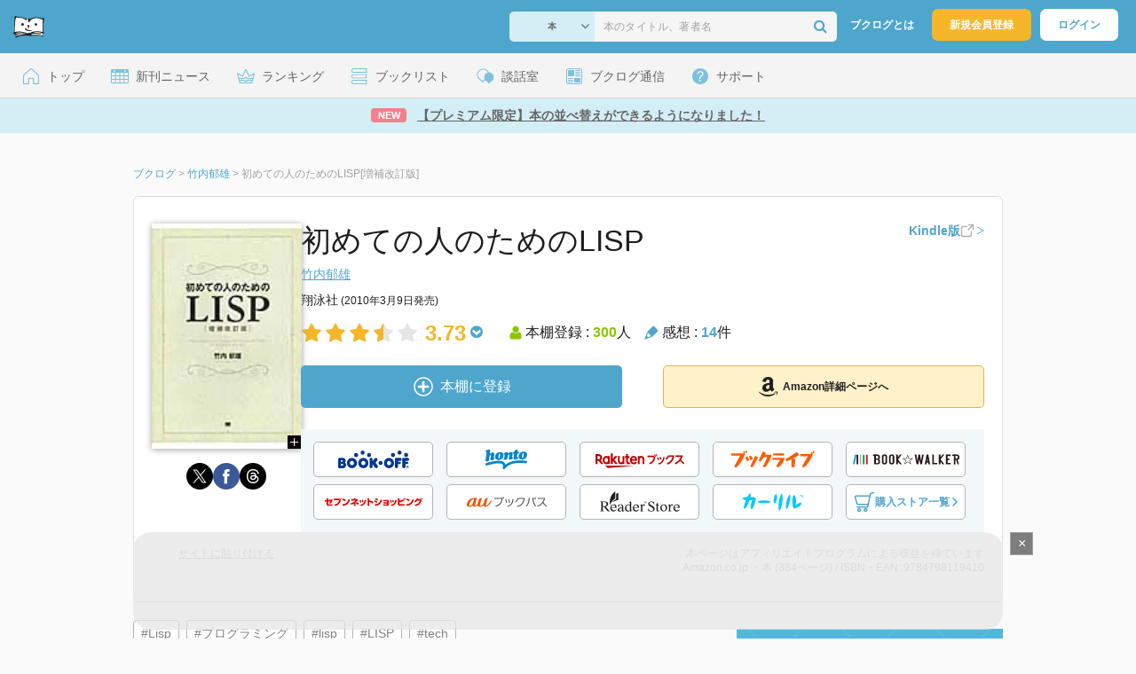

--- FILE ---
content_type: text/html; charset=UTF-8
request_url: https://booklog.jp/item/1/4798119415
body_size: 20241
content:
<!DOCTYPE html>
<html xmlns:og="http://ogp.me/ns#" lang="ja" data-mode="item">
<head profile="http://purl.org/net/ns/metaprof">
<meta charset="UTF-8">
<title>初めての人のためのLISP[増補改訂版] | 竹内郁雄のあらすじ・感想 - ブクログ</title>
<meta http-equiv="X-UA-Compatible" content="IE=edge">
<meta name="copyright" content="copyright &copy; Booklog,Inc. All Rights Reserved.">
<meta name="viewport" content="width=1020">
<meta property="fb:app_id" content="106607239398699">
<meta name="description" content="初めての人のためのLISP[増補改訂版] | 竹内郁雄のあらすじ紹介と本好きな方々による感想・レビューです（本棚登録数: 300/レビュー数: 14）。天下の【奇 貴 希】書、満を持して復刊！！1986 年にサイエンス社から刊行され、以後“笑いながら学べる”LISP の名著…">

<meta name="twitter:site" content="@booklogjp">
<meta name="twitter:card" content="summary">
<meta name="twitter:title" content="初めての人のためのLISP[増補改訂版] | 竹内郁雄のあらすじ・感想 - ブクログ">
<meta name="twitter:description" content="初めての人のためのLISP[増補改訂版] | 竹内郁雄のあらすじ紹介と本好きな方々による感想・レビューです（本棚登録数: 300/レビュー数: 14）。天下の【奇 貴 希】書、満を持して復刊！！1986 年にサイエンス社から刊行され、以後“笑いながら学べる”LISP の名著…">
<meta name="twitter:image" content="https://image.st-booklog.jp/VThETXZ5bXhueWZqMVBrNDlJQ3JIZz09.jpg">
<meta property="og:locale" content="ja_JP">
<meta property="og:title" content="初めての人のためのLISP[増補改訂版] | 竹内郁雄のあらすじ・感想 - ブクログ">
<meta property="og:url" content="https://booklog.jp/item/1/4798119415">
<meta property="og:description" content="初めての人のためのLISP[増補改訂版] | 竹内郁雄のあらすじ紹介と本好きな方々による感想・レビューです（本棚登録数: 300/レビュー数: 14）。天下の【奇 貴 希】書、満を持して復刊！！1986 年にサイエンス社から刊行され、以後“笑いながら学べる”LISP の名著…">
<meta property="og:image" content="https://image.st-booklog.jp/VThETXZ5bXhueWZqMVBrNDlJQ3JIZz09.jpg">
<meta property="og:type" content="article">
<meta property="og:card" content="summary">
<link rel="shortcut icon" href="/favicon.ico">
<link rel="apple-touch-icon" href="/iphone-icon-54x54.png" sizes="57x57">
<link rel="apple-touch-icon" href="/iphone4-icon-114x114.png" sizes="114x114">
<link rel="apple-touch-icon" href="/ipad-icon-72x72.png" sizes="72x72">
<link rel="stylesheet" media="all" href="/css/booklog.css?1768958925
" type="text/css">
<link rel="stylesheet" media="all" href="/css/pc/item.css?1768958925
" type="text/css">
<link rel="canonical" href="https://booklog.jp/item/1/4798119415">

<script type="text/javascript">
var microadCompass = microadCompass || {};
microadCompass.queue = microadCompass.queue || [];
</script>
<script type="text/javascript" charset="UTF-8" src="//j.microad.net/js/compass.js" onload="new microadCompass.AdInitializer().initialize();" async></script>

<script async src="https://securepubads.g.doubleclick.net/tag/js/gpt.js" crossorigin="anonymous"></script>


<script type='text/javascript'>

var googletag = googletag || {};
googletag.cmd = googletag.cmd || [];
googletag.cmd.push(function() {
  googletag.defineSlot('/56823796/Booklog_lawer_column_l', [300, 250], 'div-gpt-ad-1434939675242-0').addService(googletag.pubads());
  googletag.defineSlot('/56823796/Booklog_lawer_column_r', [300, 250], 'div-gpt-ad-1434939675242-1').addService(googletag.pubads());
  googletag.defineSlot('/56823796/Booklog_main_board', [468, 60], 'div-gpt-ad-1434939675242-2').addService(googletag.pubads());
  googletag.defineSlot('/56823796/Booklog_side_middle', [300, 250], 'div-gpt-ad-1525848918879-0').addService(googletag.pubads());
  googletag.defineSlot('/56823796/Booklog_side_bottom', [300, 250], 'div-gpt-ad-1434939675242-3').addService(googletag.pubads());
  googletag.defineSlot('/56823796/Booklog_side_top', [[300, 600], [300, 250]], 'div-gpt-ad-1434939675242-4').addService(googletag.pubads());
  googletag.defineSlot('/56823796/Booklog_footer', [728, 90], 'div-gpt-ad-1434939675242-5').addService(googletag.pubads());
  googletag.defineSlot('/56823796/Booklog_side_top_microad', [300, 250], 'div-gpt-ad-1459322209616-0').addService(googletag.pubads());
  googletag.defineSlot('/56823796/Booklog_pagenation_microad_468*60', [468, 60], 'div-gpt-ad-1611112463296-0').addService(googletag.pubads());
  googletag.defineSlot('/56823796/Booklog_side_boc', [300, 250], 'div-gpt-ad-1647596858469-0').addService(googletag.pubads());
  googletag.defineSlot('/9176203,56823796/1912696', [[320, 75], [320, 100], [320, 50]], 'div-gpt-ad-1759378024658-0').addService(googletag.pubads());
  googletag.defineSlot('/9176203,56823796/1912697', [[300, 300], [300, 280], [300, 250]], 'div-gpt-ad-1759378105413-0').addService(googletag.pubads());
  googletag.defineSlot('/9176203,56823796/1912698', [[300, 280], [300, 250], [300, 300]], 'div-gpt-ad-1759378181706-0').addService(googletag.pubads());
  googletag.defineSlot('/9176203,56823796/1720315', [[300, 250], [336, 280]], 'div-gpt-ad-1759389327995-0').addService(googletag.pubads());
  googletag.defineSlot('/9176203,56823796/1720316', [[300, 250], [336, 280]], 'div-gpt-ad-1759389348025-0').addService(googletag.pubads());
  googletag.defineSlot('/9176203,56823796/1720318', [728, 90], 'div-gpt-ad-1759389372080-0').addService(googletag.pubads());
  googletag.defineSlot('/9176203,56823796/1720317', [728, 90], 'div-gpt-ad-1759389394282-0').addService(googletag.pubads());
  var REFRESH_KEY = 'refresh';
  var REFRESH_VALUE = 'true';
  googletag.defineSlot('/9176203,56823796/1851366', [[320, 50], [320, 75], [320, 100]], 'div-gpt-ad-1709533935613-0').setTargeting(REFRESH_KEY, REFRESH_VALUE).addService(googletag.pubads());
  var SECONDS_TO_WAIT_AFTER_VIEWABILITY = 30;
  googletag.pubads().addEventListener('impressionViewable', function(event) {
    var slot = event.slot;
    if (slot.getTargeting(REFRESH_KEY).indexOf(REFRESH_VALUE) > -1) {
      window.imgoogletagrefresh = setTimeout(function() {
        googletag.pubads().refresh([slot]);
      }, SECONDS_TO_WAIT_AFTER_VIEWABILITY * 1000);
    }
  });
  googletag.pubads().enableSingleRequest();
  googletag.pubads().collapseEmptyDivs();
  googletag.enableServices();
});

</script>

  <script>
    window.dataLayer = window.dataLayer || [];
    dataLayer.push({'login_status': 'Visitor'});
</script>
<script>(function(w,d,s,l,i){w[l]=w[l]||[];w[l].push({'gtm.start':
new Date().getTime(),event:'gtm.js'});var f=d.getElementsByTagName(s)[0],
j=d.createElement(s),dl=l!='dataLayer'?'&l='+l:'';j.async=true;j.src=
'https://www.googletagmanager.com/gtm.js?id='+i+dl;f.parentNode.insertBefore(j,f);
})(window,document,'script','dataLayer','GTM-KFZ3JNQ');</script>

<script type="application/ld+json">
  {
    "@context": "https://schema.org",
    "@type": "BreadcrumbList",
    "itemListElement": [
    {
      "@type": "ListItem",
      "position": 1,
      "item": {
        "@id": "https://booklog.jp",
        "name": "ブクログ"
      }
    },
        {
      "@type": "ListItem",
      "position": 2,
      "item": {
              "@id": "https://booklog.jp/author/竹内郁雄",
              "name": "竹内郁雄"
      }
    },        {
      "@type": "ListItem",
      "position": 3,
      "item": {
              "@id": "https://booklog.jp/item/1/4798119415",
              "name": "初めての人のためのLISP[増補改訂版]"
      }
    }      ]
}
</script>
          <script type="application/ld+json">
        {
          "@context": "https://schema.org",
          "@type": "Book",
          "name": "初めての人のためのLISP",
                    "author": [
                      {
              "@type": "Person",
              "name": "竹内郁雄"
            }                    ],
                              "isbn": "9784798119410",
                    "publisher": {
            "@type": "Organization",
            "name": "翔泳社"
          },
          "datePublished": "2010-03-09",
          "description": "天下の【奇 貴 希】書、満を持して復刊！！

1986 年にサイエンス社から刊行され、以後“笑いながら学べる”LISP の名著としてその名を馳せてきたものの、長らく絶版にあった稀代の逸冊が、およそ20年の歴史を越えて、いま甦る。LISPプログラミングの大元にある“考え方”を平明にユーモアを交えて解説している点が、単なるプログラミング解説書に終わることなく、頭の柔軟体操的感興を提供しており、それが20年経った今も“名著”として名高い理由か。復刊にあたっては、21世紀のLISPを取り巻く環境への言及も含め、元のユーモアを殺すことのない全面的な加筆・補筆を行なっている。",
          "thumbnailUrl": "https://image.st-booklog.jp/VThETXZ5bXhueWZqMVBrNDlJQ3JIZz09.jpg",
          "aggregateRating": {
            "@type": "AggregateRating",
            "ratingValue": "3.73",
            "reviewCount": "14"
          }
        }
      </script>
    </head>

<body id="mode-item" class="is-pc guest bot">

<noscript>
  <iframe src="https://www.googletagmanager.com/ns.html?id=GTM-KFZ3JNQ" height="0" width="0" style="display:none;visibility:hidden">
  </iframe>
</noscript>

<div id="body">

<div id="fb-root"></div>
<script>
window.fbAsyncInit = function(){
    FB.init({
        appId   : '106607239398699',
        xfbml   : false,
        version : 'v2.0'
    });
};

(function(d, s, id) {
  var js, fjs = d.getElementsByTagName(s)[0];
  if (d.getElementById(id)) return;
  js = d.createElement(s); js.id = id;
  js.src = "//connect.facebook.net/ja_JP/sdk.js";
  fjs.parentNode.insertBefore(js, fjs);
}(document, 'script', 'facebook-jssdk'));
</script>

  
  <div id="header-wrapper">
          <div id="global-navigation">
  <div class="left-navigation">
    <div class="logo l15M">
      <a href="/">
        <img src="/img/header/pc-navibar-booklog-logo.png"
             srcset="/img/header/pc-navibar-booklog-logo@2x.png 2x, /img/header/pc-navibar-booklog-logo@3x.png 3x">
      </a>
    </div>
  </div>

  <div class="right-navigation">
    <div class="search-area-wrapper r10M">
        <form action="/search" method="get">
    <div class="search-area">
      <select required name="service_id" class="select-genre db-b">
                      <option value="1">本</option>
                      <option value="201">Kindle</option>
                      <option value="200">Amazon</option>
                </select>
      <i class="fa fa-angle-down" aria-hidden="true"></i>
      <input type="text" class="textbox" name="keyword" value="" placeholder="本のタイトル、著者名" data-1p-ignore>
      <button type="submit" ><i class="fa fa-search"></i></button>
    </div>
  </form>
    </div>
    <div class="about-text r20M">
      <a href="/about">ブクログとは</a>
    </div>
    <div class="signup r10M">
      <a href="/signup" onclick="track('signup','click','global-navigation');">新規会員登録</a>
    </div>
    <div class="login r20M">
      <a href="/login">ログイン</a>
    </div>
  </div>
</div>
    
    <div id="header-menu">
  <a href="/" class="menu r10M">
    <span class="icon top"></span>
    <span class="text">トップ</span>
  </a>
  <a href="/release" class="menu r10M">
    <span class="icon release"></span>
    <span class="text">新刊ニュース</span>
  </a>
  <a href="/ranking"
     class="menu r10M">
    <span class="icon ranking"></span>
    <span class="text">ランキング</span>
  </a>
  <a href="/booklists" class="menu r10M">
    <span class="icon booklist"></span>
    <span class="text">ブックリスト</span>
  </a>
  <a href="/questions/all" class="menu r10M">
    <span class="bbs icon"></span>
    <span class="text">談話室</span>
  </a>
  <a href="/hon" class="menu r10M">
    <span class="news icon"></span>
    <span class="text">ブクログ通信</span>
  </a>
  <div class="dropdown-menu-hover menu">
    <span class="support icon"></span>
    <span class="text">サポート</span>
    <div class="dropdown">
      <ul>
        <li><a href="https://booklog.zendesk.com/hc/ja/categories/360003763214-%E3%81%8A%E7%9F%A5%E3%82%89%E3%81%9B"
               target="_blank" rel="noopener">お知らせ</a></li>
        <li><a href="https://booklog.zendesk.com/hc/ja" target="_blank" rel="noopener">ヘルプセンター</a></li>
        <li><a href="/biz">法人向け広告メニュー</a></li>
      </ul>
    </div>
  </div>
</div>
            <div id="header-info-text">
  <a href="https://booklog.jp/sort"
     onclick="track('ad', 'text', 'id_2046');">
              <span class="icon new">NEW</span>
          <span class="text">【プレミアム限定】本の並べ替えができるようになりました！</span>
  </a>
</div>

  </div>

<div id="page">

      <aside class="ad-header">
                  <div id='div-gpt-ad-1759389372080-0'>
          
          <script>
            googletag.cmd.push(function() { googletag.display('div-gpt-ad-1759389372080-0'); });
          </script>
          
        </div>
            </aside>

  <ul class="breadcrumbs">
  <li>
    <a href="https://booklog.jp"><span  class="bc-title">ブクログ</span></a>
    <span class="delimiter">&gt;</span>
  </li>
      <li>
          <a href="https://booklog.jp/author/竹内郁雄">
        <span class="bc-title">竹内郁雄</span>
      </a>
              <span class="delimiter">&gt;</span>
      </li>
        <li>
          <link href="/item/1/4798119415">
      <span class="bc-title">初めての人のためのLISP[増補改訂版]</span>
          </li>
    </ul>



<div id="main">
    <div id="item-area">
  <div class="inner">
    <div class="item-img-area">
      <div class="posR">
  <a href="https://www.amazon.co.jp/dp/4798119415?tag=booklogjp-item-22&linkCode=ogi&th=1&psc=1" onclick="track('purchase','service_1','image');" class="itemlink" rel="nofollow" target="_blank">
        <img src="https://image.st-booklog.jp/VThETXZ5bXhueWZqMVBrNDlJQ3JIZz09.jpg" class="itemImg img_genre1" width="169" alt="初めての人のためのLISPの詳細を見る">
      </a>
    <div class="item-img-large-btn">
    <a href="https://image.st-booklog.jp/VThETXZ5bXhueWZqMVBrNDlJQ3JIZz09.jpg" class="colorbox" rel="nofollow">
      <img src="/img/btn_bookzoom.gif" width="15" height="15" alt="拡大画像を表示">
    </a>
  </div>
    <div id="itemImageLarge" class="item-img-large" style="display:none;"></div>
</div>

            <div class="tameshiyome-b">
          <ul class="share-circle-button">
  <li>
    <div class="x">
      <a href="https://twitter.com/intent/tweet?original_referer=https://booklog.jp/item/1/4798119415&text=%E5%88%9D%E3%82%81%E3%81%A6%E3%81%AE%E4%BA%BA%E3%81%AE%E3%81%9F%E3%82%81%E3%81%AELISP%5B%E5%A2%97%E8%A3%9C%E6%94%B9%E8%A8%82%E7%89%88%5D+%7C+%E7%AB%B9%E5%86%85%E9%83%81%E9%9B%84%E3%81%AE%E3%81%82%E3%82%89%E3%81%99%E3%81%98%E3%83%BB%E6%84%9F%E6%83%B3+-+%E3%83%96%E3%82%AF%E3%83%AD%E3%82%B0&url=https://booklog.jp/item/1/4798119415&lang=ja&hashtags=booklog,ブクログ&via=booklogjp" target="_blank">
      </a>
    </div>
  </li>
  <li>
    <div class="facebook">
      <a href="https://www.facebook.com/sharer/sharer.php?u=https%3A%2F%2Fbooklog.jp%2Fitem%2F1%2F4798119415" target="_blank">
      </a>
    </div>
  </li>
  <li>
    <div class="threads">
      <a href="https://www.threads.net/intent/post?text=初めての人のためのLISP[増補改訂版] | 竹内郁雄のあらすじ・感想 - ブクログ" target="_blank">
      </a>
    </div>
  </li>
</ul>
      </div>
    </div>
    <div class="item-info-area">
    <div class="item-info-title">
      <h1>初めての人のためのLISP</h1>
                  <div class="item-edition link-type">
        <button type="button" class="tooltip-icon"></button>
        <p id="tooltip">β運用中です。<br />もし違うアイテムのリンクの場合は<a href="https://booklog.zendesk.com/hc/ja" target="_blank" class="help-center-link">ヘルプセンター</a>へお問い合わせください</p>
        <a href="https://booklog.jp/item/1/B00UIWBCWU" id="item-edition" class="link" target="_blank" data-item-edition-type="link" data-item-edition-kinds="paper-to-kindle">
          <span class="text">Kindle版</span>
          <img src="/img/external_link.svg" alt="外部リンク">
          <img class="arrow-right" src="/img/carousel/arrow-right.svg" alt="">
        </a>
      </div>
          </div>
        <div class="item-info-author">
    <div>
        <a href="/author/%E7%AB%B9%E5%86%85%E9%83%81%E9%9B%84">竹内郁雄</a>
      </div>
  
  
  
  
  </div>
        <div class="item-info-description clearFix">
  <ul>
      <li>
                                         </li>
  
      <li>
      <span>翔泳社</span><span content="2010-03-09" class="ts12"> (2010年3月9日発売)</span>    </li>
  
    </ul>
</div>
        <div class="item-aggregate-area">   <div class="rating">
                  <img src="/img/star/star.png" srcset="/img/star/star.png 1x, /img/star/star@2x.png 2x, /img/star/star@3x.png 3x"
             class="star"/>
                        <img src="/img/star/star.png" srcset="/img/star/star.png 1x, /img/star/star@2x.png 2x, /img/star/star@3x.png 3x"
             class="star"/>
                        <img src="/img/star/star.png" srcset="/img/star/star.png 1x, /img/star/star@2x.png 2x, /img/star/star@3x.png 3x"
             class="star"/>
                        <img src="/img/star/star-half.png"
             srcset="/img/star/star-half.png 1x, /img/star/star-half@2x.png 2x, /img/star/star-half@3x.png 3x"
             class="star"/>
                        <img src="/img/star/unstar.png"
             srcset="/img/star/unstar.png 1x, /img/star/unstar@2x.png 2x, /img/star/unstar@3x.png 3x" class="star"/>
                <div class="rating-value">3.73<i class="fa fa-chevron-circle-down"></i>
        <ul class="rating-breakdown">
          <li><i class="fa fa-star orange"></i><i class="fa fa-star orange"></i><i class="fa fa-star orange"></i><i class="fa fa-star orange"></i><i class="fa fa-star orange"></i> (6)</li>
          <li><i class="fa fa-star orange"></i><i class="fa fa-star orange"></i><i class="fa fa-star orange"></i><i class="fa fa-star orange"></i><i class="fa fa-star-o"></i> (12)</li>
          <li><i class="fa fa-star orange"></i><i class="fa fa-star orange"></i><i class="fa fa-star orange"></i><i class="fa fa-star-o"></i><i class="fa fa-star-o"></i> (5)</li>
          <li><i class="fa fa-star orange"></i><i class="fa fa-star orange"></i><i class="fa fa-star-o"></i><i class="fa fa-star-o"></i><i class="fa fa-star-o"></i> (1)</li>
          <li><i class="fa fa-star orange"></i><i class="fa fa-star-o"></i><i class="fa fa-star-o"></i><i class="fa fa-star-o"></i><i class="fa fa-star-o"></i> (2)</li>
        </ul>
      </div>
  </div>

  <div class="users">
    <img src="/img/item/user.png"
         srcset="/img/item/user.png 1x, /img/item/user@2x.png 2x, /img/item/user@3x.png 3x">
    本棚登録 : <span>300</span>人
  </div>
  <div class="reviews">
    <img src="/img/item/review-count.png"
         srcset="/img/item/review-count.png 1x, /img/item/review-count@2x.png 2x, /img/item/review-count@3x.png 3x">
    感想 : <span>14</span>件
  </div>
</div>

          <div class="item-info-buy">
    <div class="bookstore-btn-area">
      <ul class="btn-main">
                      <li>
                  <div id="book_1_4798119415_review">
    <a href="/edit/1/4798119415" class="add-item-btn middle  ">
      <img src="/img/common/add_item.png" srcset="/img/common/add_item@2x.png 2x, /img/common/add_item@3x.png 3x">
      <span>本棚に登録</span>
    </a>
  </div>
            </li>
            <li>
              <a href="https://www.amazon.co.jp/dp/4798119415?tag=booklogjp-item-22&linkCode=ogi&th=1&psc=1" class="btn-amazon-detail  middle " onclick="track('purchase','service_1','detail');" rel="nofollow" target="_blank">
                                  <i class="fa fa-amazon"></i>Amazon詳細ページへ
                              </a>
            </li>
                            </ul>

        
                  <div class="btn-others-area">
            <ul class="btn-others">
                                                  <li>
                    <a id="external-site-bookoff" class="btn" href="https://www.bookoffonline.co.jp/af/dlp.jsp?item=old/0016324315&xadid=booklog_01" rel="nofollow" target="_blank">
                      <img src="/img/btn/btn_BOOKOFF.svg"  alt="ブックオフオンライン" class="bookoff">
                    </a>
                  </li>
                                  <li>
                    <a id="external-site-honto" class="btn" href="http://ck.jp.ap.valuecommerce.com/servlet/referral?sid=2624063&pid=882942028&vc_url=http%3A%2F%2Fhonto.jp%2Fisbn%2F9784798119410" rel="nofollow" target="_blank">
                      <img src="/img/btn/btn_honto.svg"  alt="hontoネットストア" class="honto">
                    </a>
                  </li>
                                  <li>
                    <a id="external-site-rakuten" class="btn" href="http://hb.afl.rakuten.co.jp/hgc/g00q0723.z173r608.g00q0723.z173s50c/?pc=http%3A%2F%2Fbooks.rakuten.co.jp%2Frb%2F6410626%2F%3Frafcid%3Dwsc_b_ts_649b7e847222f050d5d786aacdbbce7d" rel="nofollow" target="_blank">
                      <img src="/img/btn/btn_RakutenBooks.svg"  alt="楽天ブックス" class="rakuten">
                    </a>
                  </li>
                                  <li>
                    <a id="external-site-booklive" class="btn" href="https://booklive.jp/product/index/title_id/306768/vol_no/001" rel="nofollow" target="_blank">
                      <img src="/img/btn/btn_booklive.svg"  alt="ブックライブ" class="booklive">
                    </a>
                  </li>
                                  <li>
                    <a id="external-site-bookwalker" class="btn" href="http://ck.jp.ap.valuecommerce.com/servlet/referral?sid=2624063&pid=881626690&vc_url=https%3A%2F%2Fbookwalker.jp%2Fdebf4181e1-dde7-4c15-a7c1-9262a7dde8cc%2F" rel="nofollow" target="_blank">
                      <img src="/img/btn/btn_BOOKWALKER.svg"  alt="BOOK☆WALKER" class="bookwalker">
                    </a>
                  </li>
                                  <li>
                    <a id="external-site-sevennet" class="btn" href="http://ck.jp.ap.valuecommerce.com/servlet/referral?sid=2624063&pid=884008413&vc_url=http%3A%2F%2F7net.omni7.jp%2Fdetail_isbn%2F9784798119410" rel="nofollow" target="_blank">
                      <img src="/img/btn/btn_sevennet.svg"  alt="セブンネットショッピング" class="sevennet">
                    </a>
                  </li>
                                  <li>
                    <a id="external-site-au_bookpass" class="btn" href="http://www.bookpass.auone.jp/pack/detail?iid=LT000057520000559655&medid=bklog&srcid=bpass&serial=0001" rel="nofollow" target="_blank">
                      <img src="/img/btn/btn_aubookpass.svg"  alt="auブックパス" class="au_bookpass">
                    </a>
                  </li>
                                  <li>
                    <a id="external-site-readerstore" class="btn" href="https://ebookstore.sony.jp/item/LT000057520000559655?medid=bklog&srcid=bpass&serial=0001" rel="nofollow" target="_blank">
                      <img src="/img/btn/btn_ReaderStore.svg"  alt="Reader Store" class="readerstore">
                    </a>
                  </li>
                                                  <li>
                    <a id="external-site-calil" class="btn" href="https://calil.jp/book/9784798119410" rel="nofollow" target="_blank">
                      <img src="/img/btn/btn_calil.svg"  alt="カーリル" class="calil">
                    </a>
                  </li>
                
                                                  <li>
                    <a href="#" class="btn buy-store show-modal">
                      <img src="/img/item/shopping_cart.svg" alt="" >
                      <span>購入ストア一覧</span>
                      <img src="/img/item/arrow_right.svg" alt="" class="arrow-right">
                    </a>
                  </li>
                            </ul>
          </div>
            </div>
  </div>
    </div>
  </div>
  <div class="item-caption-area">
    <a href="/buildhtml/item/1/4798119415" class="copy-to-site">サイトに貼り付ける</a>
    <div class="info-area">
      <p class="affi-info">
        本ページはアフィリエイトプログラムによる収益を得ています
      </p>
      <p class="affi-info">
                        Amazon.co.jp ・本 (384ページ)                                / ISBN・EAN: 9784798119410
                </p>
            </div>
  </div>
</div>

      <div id="mainArea">

              <div class="tag-area">
                          <a class="tag-name" href="/tags/Lisp"
                 onclick="track('item', 'tag', 'Lisp')">#Lisp</a>
                          <a class="tag-name" href="/tags/%E3%83%97%E3%83%AD%E3%82%B0%E3%83%A9%E3%83%9F%E3%83%B3%E3%82%B0"
                 onclick="track('item', 'tag', 'プログラミング')">#プログラミング</a>
                          <a class="tag-name" href="/tags/lisp"
                 onclick="track('item', 'tag', 'lisp')">#lisp</a>
                          <a class="tag-name" href="/tags/LISP"
                 onclick="track('item', 'tag', 'LISP')">#LISP</a>
                          <a class="tag-name" href="/tags/tech"
                 onclick="track('item', 'tag', 'tech')">#tech</a>
                    </div>
      
                    <div class="description b40M">
          <h2 class="area-title">作品紹介・あらすじ</h2>
          <p class="text">天下の【奇 貴 希】書、満を持して復刊！！<br />
<br />
1986 年にサイエンス社から刊行され、以後“笑いながら学べる”LISP の名著としてその名を馳せてきたものの、長らく絶版にあった稀代の逸冊が、およそ20年の歴史を越えて、いま甦る。LISPプログラミングの大元にある“考え方”を平明にユーモアを交えて解説している点が、単なるプログラミング解説書に終わることなく、頭の柔軟体操的感興を提供しており、それが20年経った今も“名著”として名高い理由か。復刊にあたっては、21世紀のLISPを取り巻く環境への言及も含め、元のユーモアを殺すことのない全面的な加筆・補筆を行なっている。</p>
        </div>
      
                    <div id="reviewLine" class="t20M b0M">
                              
          <aside class="ad-content-top">
                  
          <div id='div-gpt-ad-1434939675242-2' style='width:468px; height:60px;'>
            <script type='text/javascript'>
              googletag.cmd.push(function() { googletag.display('div-gpt-ad-1434939675242-2'); });
            </script>
          </div>
          
              </aside>
    
              <p class="line b30M"></p>
          <h2 class="area-title">感想・レビュー・書評</h2>
          <div class="review-sort-area">
            <div class="sort-item">
              <div class="item">
                <span class="label">並び替え</span>
                <ul>
                  <li class="selected">いいね順</li>
                  <li><a
                      href="/item/1/4798119415?perpage=20&rating=0&is_read_more=1&sort=2#mainArea"
                      onclick="track('item','sort','recent')">新着順</a></li>
                </ul>
              </div>
              <div class="item">
                <span class="label">表示形式</span>
                <ul>
                  <li class="selected">リスト</li>
                  <li><a
                      href="/item/1/4798119415?perpage=20&rating=0&is_read_more=2&sort=1#mainArea"
                      onclick="track('item','sort','all_text')">全文</a></li>
                </ul>
              </div>
            </div>
            <div class="sort-item">
              <div class="item">
                <span class="label">表示件数</span>
                <div class="pulldown-area">
                  <select class="pulldown perpage" data-service-id="1" data-id="4798119415"
                          data-is-read-more="1" data-sort="1" data-is-netabare="">
                    <option value="10">10件</option>
                    <option  selected value="20">20件</option>
                    <option value="30">30件</option>
                  </select>
                  <i class="fa fa-angle-down"></i>
                </div>
              </div>
              <div class="item">
                <span class="label">絞り込み</span>
                <div class="pulldown-area">
                  <select class="pulldown rating" data-service-id="1" data-id="4798119415"
                          data-is-read-more="1" data-sort="1" data-is-netabare="">
                    <option  selected value="0">すべて</option>
                    <option value="5">評価★5</option>
                    <option value="4">評価★4</option>
                    <option value="3">評価★3</option>
                    <option value="2">評価★2</option>
                    <option value="1">評価★1</option>
                  </select>
                  <i class="fa fa-angle-down"></i>
                </div>
              </div>
            </div>
          </div>
          <div class="review-filter-tabs">
            <a class="review-filter all selected" href="/item/1/4798119415?page=0&perpage=20&rating=0&is_read_more=1&sort=1">すべて</a>
                        </div>
                  
                  <ul class="t30M b30M">
                              <li id="review_103901810" class="review clearFix">

                  <div class="summary ">
                    <div class="user-info-area">
                      <div class="usersinfo clearFix">
                        <div class="user-icon-area clearFix">
                          <div class="usersicon">
                            <a href="/users/cympfh">
                                                                  <img src="/icon/75/S_733a6bfbb92c3d7aa0f5785ccc3333cc.jpg" width="30" height="30"
                                       alt="枚方さんの感想">
                                                            </a>
                          </div>
                        </div>
                        <div class="user-name-area">
                          <p>
                            <a href="/users/cympfh"><span class="reviewer">枚方</span>さん</a>の感想
                          <div id="manage_375372" class="follower-btn">
                              <div class="follow-area" data-account="cympfh">
      <a href="/login" class="follow-btn"><i class="fa fa-plus"></i> フォロー</a>
  </div>
                              <script id="source-follow-btn" type="text/jarty">
{* <![CDATA[ *}
<a href="#" class="follow-btn"><i class="fa fa-plus"></i> フォロー</a>
{* ]]> *}
</script>

<script id="source-unfollow-btn" type="text/jarty">
{* <![CDATA[ *}
<a href="#" class="unfollow-btn"></a>
{* ]]> *}
</script>

<script id="source-error-follow-btn" type="text/jarty">
{* <![CDATA[ *}
<a href="#" class="error-follow-btn"><i class="fa fa-exclamation-triangle"></i> エラー</a>
{* ]]> *}
</script>

<script id="source-loading-follow-btn" type="text/jarty">
{* <![CDATA[ *}
<a href="#" class="loading-follow-btn"> フォロー中</a>
{* ]]> *}
</script>

<script id="source-loading-unfollow-btn" type="text/jarty">
{* <![CDATA[ *}
<a href="#" class="loading-unfollow-btn"><i class="fa fa-plus"></i> フォロー</a>
{* ]]> *}
</script>

<script id="source-block-follow-btn" type="text/jarty">
{* <![CDATA[ *}
<a href="#" class="block-follow-btn"><i class="fa fa-ban"></i>強制的にフォローを解除する</a>
{* ]]> *}
</script>

<script id="source-allow-follow-btn" type="text/jarty">
{* <![CDATA[ *}
<a href="#" class="allow-follow-btn">フォローを許可する</a>
{* ]]> *}
</script>

                          </div>
                          </p>
                          <p class="review-date">
                            <a href="/users/cympfh/archives/1/4798119415">2018年7月7日</a>
                          </p>
                        </div>
                      </div>
                    </div>

                    <div class="rating-star-area clearFix">
                                                  <span content="4">
              <i class="fa fa-star orange"></i><i class="fa fa-star orange"></i><i class="fa fa-star orange"></i><i class="fa fa-star orange"></i><i class="fa fa-star-o"></i>              </span>
                                            </div>

                    <div class="accordion-box">
                                                  <p id="summary_103901810" class="review-txt">
                              読んだ。<br />
1986年に雑誌で連載してたというのをまとめたもの。<br />
内容的には、Ｓ式そのものの説明を馬鹿丁寧にするとこから初めて、簡易的ではあるがevalを実装するところまでやるし、キューの実装なんかも載ってて、バカにできない。<br />
とはいえ真面目に入門するならSICPでいい。というか今は2018年なので。<br />
<br />
あと、しょうもない寒いオヤジギャグを盛り込んだ対話ベースで文が書かれるので、私はもしかして読む価値のないしょうもない文章を読んでるのではないかと時々不安になる。
                          </p>
                                            </div>

                      
                    <div class="review-sup-area">
                        <div class="fav-area fav-area-103901810"
     data-book-id="103901810"
     data-fav-count="1"
     data-action="add"
     data-track-evt="item">
  <div class="fav-button">
          <a href="/login" class="txtdNone">
        <img src="/img/common/fav_deactive.png"
             srcset="/img/common/fav_deactive@2x.png 2x, /img/common/fav_deactive@3x.png 3x" class="deactive">
      </a>
        <span class="fav-count">1</span>
  </div>
</div>
                      <div class="user-comment">
                        <a href="/users/cympfh/archives/1/4798119415#comment"
                           class="permalink">
                          詳細をみる
                        </a>
                      </div>
                    </div>

                  </div>
                    <div class="comment-area"
  data-book_id="103901810"
  data-login_image_url=""
  data-login_account=""
  data-login_nickname=""
  data-comment_num="0">

  <div class="comment-title ">
    <a href="/users/cympfh/archives/1/4798119415" onclick="track('item','pc_link_archives','text-comment');">コメント<span class="comment-num">0</span>件をすべて表示</a>
  </div>
  <ul class="comment-list">
      </ul>
  <div class="line-wrap">
    <div class="comment-edit-line">
    </div>
  </div>
  </div>
                </li>
                                                                                              <li id="review_35515314" class="review clearFix">

                  <div class="summary ">
                    <div class="user-info-area">
                      <div class="usersinfo clearFix">
                        <div class="user-icon-area clearFix">
                          <div class="usersicon">
                            <a href="/users/kyabetu">
                                                                  <img src="/icon/48/S_7624707b8bff7642e80bac107a255c10.jpg" width="30" height="30"
                                       alt="レタスさんの感想">
                                                            </a>
                          </div>
                        </div>
                        <div class="user-name-area">
                          <p>
                            <a href="/users/kyabetu"><span class="reviewer">レタス</span>さん</a>の感想
                          <div id="manage_410270" class="follower-btn">
                              <div class="follow-area" data-account="kyabetu">
      <a href="/login" class="follow-btn"><i class="fa fa-plus"></i> フォロー</a>
  </div>
                              <script id="source-follow-btn" type="text/jarty">
{* <![CDATA[ *}
<a href="#" class="follow-btn"><i class="fa fa-plus"></i> フォロー</a>
{* ]]> *}
</script>

<script id="source-unfollow-btn" type="text/jarty">
{* <![CDATA[ *}
<a href="#" class="unfollow-btn"></a>
{* ]]> *}
</script>

<script id="source-error-follow-btn" type="text/jarty">
{* <![CDATA[ *}
<a href="#" class="error-follow-btn"><i class="fa fa-exclamation-triangle"></i> エラー</a>
{* ]]> *}
</script>

<script id="source-loading-follow-btn" type="text/jarty">
{* <![CDATA[ *}
<a href="#" class="loading-follow-btn"> フォロー中</a>
{* ]]> *}
</script>

<script id="source-loading-unfollow-btn" type="text/jarty">
{* <![CDATA[ *}
<a href="#" class="loading-unfollow-btn"><i class="fa fa-plus"></i> フォロー</a>
{* ]]> *}
</script>

<script id="source-block-follow-btn" type="text/jarty">
{* <![CDATA[ *}
<a href="#" class="block-follow-btn"><i class="fa fa-ban"></i>強制的にフォローを解除する</a>
{* ]]> *}
</script>

<script id="source-allow-follow-btn" type="text/jarty">
{* <![CDATA[ *}
<a href="#" class="allow-follow-btn">フォローを許可する</a>
{* ]]> *}
</script>

                          </div>
                          </p>
                          <p class="review-date">
                            <a href="/users/kyabetu/archives/1/4798119415">2011年4月30日</a>
                          </p>
                        </div>
                      </div>
                    </div>

                    <div class="rating-star-area clearFix">
                                            </div>

                    <div class="accordion-box">
                                                  <p id="summary_35515314" class="review-txt">
                              会話をベースとした妙なノリがあって、読み物としては非常に良い。一方でコードを追い出すと大変。<br />
<br />
まずは軽く流し読み。その後、コードを追いましょう。
                          </p>
                                            </div>

                      
                    <div class="review-sup-area">
                        <div class="fav-area fav-area-35515314"
     data-book-id="35515314"
     data-fav-count="1"
     data-action="add"
     data-track-evt="item">
  <div class="fav-button">
          <a href="/login" class="txtdNone">
        <img src="/img/common/fav_deactive.png"
             srcset="/img/common/fav_deactive@2x.png 2x, /img/common/fav_deactive@3x.png 3x" class="deactive">
      </a>
        <span class="fav-count">1</span>
  </div>
</div>
                      <div class="user-comment">
                        <a href="/users/kyabetu/archives/1/4798119415#comment"
                           class="permalink">
                          詳細をみる
                        </a>
                      </div>
                    </div>

                  </div>
                    <div class="comment-area"
  data-book_id="35515314"
  data-login_image_url=""
  data-login_account=""
  data-login_nickname=""
  data-comment_num="0">

  <div class="comment-title ">
    <a href="/users/kyabetu/archives/1/4798119415" onclick="track('item','pc_link_archives','text-comment');">コメント<span class="comment-num">0</span>件をすべて表示</a>
  </div>
  <ul class="comment-list">
      </ul>
  <div class="line-wrap">
    <div class="comment-edit-line">
    </div>
  </div>
  </div>
                </li>
                                                                                              <li id="review_38492068" class="review clearFix">

                  <div class="summary ">
                    <div class="user-info-area">
                      <div class="usersinfo clearFix">
                        <div class="user-icon-area clearFix">
                          <div class="usersicon">
                            <a href="/users/holishix">
                                                                  <img src="/img/noimage/prof_noimage.gif" width="30" height="30"
                                       alt="holishixさんの感想">
                                                            </a>
                          </div>
                        </div>
                        <div class="user-name-area">
                          <p>
                            <a href="/users/holishix"><span class="reviewer">holishix</span>さん</a>の感想
                          <div id="manage_330069" class="follower-btn">
                              <div class="follow-area" data-account="holishix">
      <a href="/login" class="follow-btn"><i class="fa fa-plus"></i> フォロー</a>
  </div>
                              <script id="source-follow-btn" type="text/jarty">
{* <![CDATA[ *}
<a href="#" class="follow-btn"><i class="fa fa-plus"></i> フォロー</a>
{* ]]> *}
</script>

<script id="source-unfollow-btn" type="text/jarty">
{* <![CDATA[ *}
<a href="#" class="unfollow-btn"></a>
{* ]]> *}
</script>

<script id="source-error-follow-btn" type="text/jarty">
{* <![CDATA[ *}
<a href="#" class="error-follow-btn"><i class="fa fa-exclamation-triangle"></i> エラー</a>
{* ]]> *}
</script>

<script id="source-loading-follow-btn" type="text/jarty">
{* <![CDATA[ *}
<a href="#" class="loading-follow-btn"> フォロー中</a>
{* ]]> *}
</script>

<script id="source-loading-unfollow-btn" type="text/jarty">
{* <![CDATA[ *}
<a href="#" class="loading-unfollow-btn"><i class="fa fa-plus"></i> フォロー</a>
{* ]]> *}
</script>

<script id="source-block-follow-btn" type="text/jarty">
{* <![CDATA[ *}
<a href="#" class="block-follow-btn"><i class="fa fa-ban"></i>強制的にフォローを解除する</a>
{* ]]> *}
</script>

<script id="source-allow-follow-btn" type="text/jarty">
{* <![CDATA[ *}
<a href="#" class="allow-follow-btn">フォローを許可する</a>
{* ]]> *}
</script>

                          </div>
                          </p>
                          <p class="review-date">
                            <a href="/users/holishix/archives/1/4798119415">2025年4月9日</a>
                          </p>
                        </div>
                      </div>
                    </div>

                    <div class="rating-star-area clearFix">
                                                  <span content="1">
              <i class="fa fa-star orange"></i><i class="fa fa-star-o"></i><i class="fa fa-star-o"></i><i class="fa fa-star-o"></i><i class="fa fa-star-o"></i>              </span>
                                            </div>

                    <div class="accordion-box">
                                                  <p id="summary_38492068" class="review-txt">
                              登場人物の話のやり取りがつまらなくて読むのが辛い。
                          </p>
                                            </div>

                      
                    <div class="review-sup-area">
                        <div class="fav-area fav-area-38492068"
     data-book-id="38492068"
     data-fav-count="0"
     data-action="add"
     data-track-evt="item">
  <div class="fav-button">
          <a href="/login" class="txtdNone">
        <img src="/img/common/fav_deactive.png"
             srcset="/img/common/fav_deactive@2x.png 2x, /img/common/fav_deactive@3x.png 3x" class="deactive">
      </a>
        <span class="fav-count">0</span>
  </div>
</div>
                      <div class="user-comment">
                        <a href="/users/holishix/archives/1/4798119415#comment"
                           class="permalink">
                          詳細をみる
                        </a>
                      </div>
                    </div>

                  </div>
                    <div class="comment-area"
  data-book_id="38492068"
  data-login_image_url=""
  data-login_account=""
  data-login_nickname=""
  data-comment_num="0">

  <div class="comment-title ">
    <a href="/users/holishix/archives/1/4798119415" onclick="track('item','pc_link_archives','text-comment');">コメント<span class="comment-num">0</span>件をすべて表示</a>
  </div>
  <ul class="comment-list">
      </ul>
  <div class="line-wrap">
    <div class="comment-edit-line">
    </div>
  </div>
  </div>
                </li>
                                                                                              <li id="review_77212960" class="review clearFix">

                  <div class="summary ">
                    <div class="user-info-area">
                      <div class="usersinfo clearFix">
                        <div class="user-icon-area clearFix">
                          <div class="usersicon">
                            <a href="/users/bugyo">
                                                                  <img src="/icon/5/S_ae5bc9704c6bead2008384d7e7f6f41d.jpg" width="30" height="30"
                                       alt="bugyoさんの感想">
                                                            </a>
                          </div>
                        </div>
                        <div class="user-name-area">
                          <p>
                            <a href="/users/bugyo"><span class="reviewer">bugyo</span>さん</a>の感想
                          <div id="manage_152672" class="follower-btn">
                              <div class="follow-area" data-account="bugyo">
      <a href="/login" class="follow-btn"><i class="fa fa-plus"></i> フォロー</a>
  </div>
                              <script id="source-follow-btn" type="text/jarty">
{* <![CDATA[ *}
<a href="#" class="follow-btn"><i class="fa fa-plus"></i> フォロー</a>
{* ]]> *}
</script>

<script id="source-unfollow-btn" type="text/jarty">
{* <![CDATA[ *}
<a href="#" class="unfollow-btn"></a>
{* ]]> *}
</script>

<script id="source-error-follow-btn" type="text/jarty">
{* <![CDATA[ *}
<a href="#" class="error-follow-btn"><i class="fa fa-exclamation-triangle"></i> エラー</a>
{* ]]> *}
</script>

<script id="source-loading-follow-btn" type="text/jarty">
{* <![CDATA[ *}
<a href="#" class="loading-follow-btn"> フォロー中</a>
{* ]]> *}
</script>

<script id="source-loading-unfollow-btn" type="text/jarty">
{* <![CDATA[ *}
<a href="#" class="loading-unfollow-btn"><i class="fa fa-plus"></i> フォロー</a>
{* ]]> *}
</script>

<script id="source-block-follow-btn" type="text/jarty">
{* <![CDATA[ *}
<a href="#" class="block-follow-btn"><i class="fa fa-ban"></i>強制的にフォローを解除する</a>
{* ]]> *}
</script>

<script id="source-allow-follow-btn" type="text/jarty">
{* <![CDATA[ *}
<a href="#" class="allow-follow-btn">フォローを許可する</a>
{* ]]> *}
</script>

                          </div>
                          </p>
                          <p class="review-date">
                            <a href="/users/bugyo/archives/1/4798119415">2014年7月19日</a>
                          </p>
                        </div>
                      </div>
                    </div>

                    <div class="rating-star-area clearFix">
                                            </div>

                    <div class="accordion-box">
                                                  <p id="summary_77212960" class="review-txt">
                              前書きに循環していたのを忘れていたので読む
                          </p>
                                            </div>

                      
                    <div class="review-sup-area">
                        <div class="fav-area fav-area-77212960"
     data-book-id="77212960"
     data-fav-count="0"
     data-action="add"
     data-track-evt="item">
  <div class="fav-button">
          <a href="/login" class="txtdNone">
        <img src="/img/common/fav_deactive.png"
             srcset="/img/common/fav_deactive@2x.png 2x, /img/common/fav_deactive@3x.png 3x" class="deactive">
      </a>
        <span class="fav-count">0</span>
  </div>
</div>
                      <div class="user-comment">
                        <a href="/users/bugyo/archives/1/4798119415#comment"
                           class="permalink">
                          詳細をみる
                        </a>
                      </div>
                    </div>

                  </div>
                    <div class="comment-area"
  data-book_id="77212960"
  data-login_image_url=""
  data-login_account=""
  data-login_nickname=""
  data-comment_num="0">

  <div class="comment-title ">
    <a href="/users/bugyo/archives/1/4798119415" onclick="track('item','pc_link_archives','text-comment');">コメント<span class="comment-num">0</span>件をすべて表示</a>
  </div>
  <ul class="comment-list">
      </ul>
  <div class="line-wrap">
    <div class="comment-edit-line">
    </div>
  </div>
  </div>
                </li>
                                                                                              <li id="review_73099760" class="review clearFix">

                  <div class="summary ">
                    <div class="user-info-area">
                      <div class="usersinfo clearFix">
                        <div class="user-icon-area clearFix">
                          <div class="usersicon">
                            <a href="/users/08thse">
                                                                  <img src="/icon/12/S_d15f268dac3f109b263146ecf3e9dab6.jpg" width="30" height="30"
                                       alt="sou (08thse)さんの感想">
                                                            </a>
                          </div>
                        </div>
                        <div class="user-name-area">
                          <p>
                            <a href="/users/08thse"><span class="reviewer">sou (08thse)</span>さん</a>の感想
                          <div id="manage_795127" class="follower-btn">
                              <div class="follow-area" data-account="08thse">
      <a href="/login" class="follow-btn"><i class="fa fa-plus"></i> フォロー</a>
  </div>
                              <script id="source-follow-btn" type="text/jarty">
{* <![CDATA[ *}
<a href="#" class="follow-btn"><i class="fa fa-plus"></i> フォロー</a>
{* ]]> *}
</script>

<script id="source-unfollow-btn" type="text/jarty">
{* <![CDATA[ *}
<a href="#" class="unfollow-btn"></a>
{* ]]> *}
</script>

<script id="source-error-follow-btn" type="text/jarty">
{* <![CDATA[ *}
<a href="#" class="error-follow-btn"><i class="fa fa-exclamation-triangle"></i> エラー</a>
{* ]]> *}
</script>

<script id="source-loading-follow-btn" type="text/jarty">
{* <![CDATA[ *}
<a href="#" class="loading-follow-btn"> フォロー中</a>
{* ]]> *}
</script>

<script id="source-loading-unfollow-btn" type="text/jarty">
{* <![CDATA[ *}
<a href="#" class="loading-unfollow-btn"><i class="fa fa-plus"></i> フォロー</a>
{* ]]> *}
</script>

<script id="source-block-follow-btn" type="text/jarty">
{* <![CDATA[ *}
<a href="#" class="block-follow-btn"><i class="fa fa-ban"></i>強制的にフォローを解除する</a>
{* ]]> *}
</script>

<script id="source-allow-follow-btn" type="text/jarty">
{* <![CDATA[ *}
<a href="#" class="allow-follow-btn">フォローを許可する</a>
{* ]]> *}
</script>

                          </div>
                          </p>
                          <p class="review-date">
                            <a href="/users/08thse/archives/1/4798119415">2014年2月4日</a>
                          </p>
                        </div>
                      </div>
                    </div>

                    <div class="rating-star-area clearFix">
                                                  <span content="3">
              <i class="fa fa-star orange"></i><i class="fa fa-star orange"></i><i class="fa fa-star orange"></i><i class="fa fa-star-o"></i><i class="fa fa-star-o"></i>              </span>
                                            </div>

                    <div class="accordion-box">
                                                  <p id="summary_73099760" class="review-txt">
                              Lisp むずい。
                          </p>
                                            </div>

                      
                    <div class="review-sup-area">
                        <div class="fav-area fav-area-73099760"
     data-book-id="73099760"
     data-fav-count="0"
     data-action="add"
     data-track-evt="item">
  <div class="fav-button">
          <a href="/login" class="txtdNone">
        <img src="/img/common/fav_deactive.png"
             srcset="/img/common/fav_deactive@2x.png 2x, /img/common/fav_deactive@3x.png 3x" class="deactive">
      </a>
        <span class="fav-count">0</span>
  </div>
</div>
                      <div class="user-comment">
                        <a href="/users/08thse/archives/1/4798119415#comment"
                           class="permalink">
                          詳細をみる
                        </a>
                      </div>
                    </div>

                  </div>
                    <div class="comment-area"
  data-book_id="73099760"
  data-login_image_url=""
  data-login_account=""
  data-login_nickname=""
  data-comment_num="0">

  <div class="comment-title ">
    <a href="/users/08thse/archives/1/4798119415" onclick="track('item','pc_link_archives','text-comment');">コメント<span class="comment-num">0</span>件をすべて表示</a>
  </div>
  <ul class="comment-list">
      </ul>
  <div class="line-wrap">
    <div class="comment-edit-line">
    </div>
  </div>
  </div>
                </li>
                                                                                              <li id="review_55795890" class="review clearFix">

                  <div class="summary ">
                    <div class="user-info-area">
                      <div class="usersinfo clearFix">
                        <div class="user-icon-area clearFix">
                          <div class="usersicon">
                            <a href="/users/pmonster">
                                                                  <img src="/img/noimage/prof_noimage.gif" width="30" height="30"
                                       alt="P_tanさんの感想">
                                                            </a>
                          </div>
                        </div>
                        <div class="user-name-area">
                          <p>
                            <a href="/users/pmonster"><span class="reviewer">P_tan</span>さん</a>の感想
                          <div id="manage_289812" class="follower-btn">
                              <div class="follow-area" data-account="pmonster">
      <a href="/login" class="follow-btn"><i class="fa fa-plus"></i> フォロー</a>
  </div>
                              <script id="source-follow-btn" type="text/jarty">
{* <![CDATA[ *}
<a href="#" class="follow-btn"><i class="fa fa-plus"></i> フォロー</a>
{* ]]> *}
</script>

<script id="source-unfollow-btn" type="text/jarty">
{* <![CDATA[ *}
<a href="#" class="unfollow-btn"></a>
{* ]]> *}
</script>

<script id="source-error-follow-btn" type="text/jarty">
{* <![CDATA[ *}
<a href="#" class="error-follow-btn"><i class="fa fa-exclamation-triangle"></i> エラー</a>
{* ]]> *}
</script>

<script id="source-loading-follow-btn" type="text/jarty">
{* <![CDATA[ *}
<a href="#" class="loading-follow-btn"> フォロー中</a>
{* ]]> *}
</script>

<script id="source-loading-unfollow-btn" type="text/jarty">
{* <![CDATA[ *}
<a href="#" class="loading-unfollow-btn"><i class="fa fa-plus"></i> フォロー</a>
{* ]]> *}
</script>

<script id="source-block-follow-btn" type="text/jarty">
{* <![CDATA[ *}
<a href="#" class="block-follow-btn"><i class="fa fa-ban"></i>強制的にフォローを解除する</a>
{* ]]> *}
</script>

<script id="source-allow-follow-btn" type="text/jarty">
{* <![CDATA[ *}
<a href="#" class="allow-follow-btn">フォローを許可する</a>
{* ]]> *}
</script>

                          </div>
                          </p>
                          <p class="review-date">
                            <a href="/users/pmonster/archives/1/4798119415">2012年8月16日</a>
                          </p>
                        </div>
                      </div>
                    </div>

                    <div class="rating-star-area clearFix">
                                                  <span content="4">
              <i class="fa fa-star orange"></i><i class="fa fa-star orange"></i><i class="fa fa-star orange"></i><i class="fa fa-star orange"></i><i class="fa fa-star-o"></i>              </span>
                                            </div>

                    <div class="accordion-box">
                                                  <p id="summary_55795890" class="review-txt">
                              LISPのココロが会話形式で説明されている。会話内容はかなりおちゃらけていて脱線も多いし、原著の刊行が1986年なこともあってユーモアセンスに時代を感じるが、個人的にはとても楽しんで読めた。人によっては受け付けないかもしれない。<br />
本文中に出てくるコードは読み切れていないが、プログラム自体をデータとして扱えるというLISPの特性は理解できたように思う。
                          </p>
                                            </div>

                      
                    <div class="review-sup-area">
                        <div class="fav-area fav-area-55795890"
     data-book-id="55795890"
     data-fav-count="0"
     data-action="add"
     data-track-evt="item">
  <div class="fav-button">
          <a href="/login" class="txtdNone">
        <img src="/img/common/fav_deactive.png"
             srcset="/img/common/fav_deactive@2x.png 2x, /img/common/fav_deactive@3x.png 3x" class="deactive">
      </a>
        <span class="fav-count">0</span>
  </div>
</div>
                      <div class="user-comment">
                        <a href="/users/pmonster/archives/1/4798119415#comment"
                           class="permalink">
                          詳細をみる
                        </a>
                      </div>
                    </div>

                  </div>
                    <div class="comment-area"
  data-book_id="55795890"
  data-login_image_url=""
  data-login_account=""
  data-login_nickname=""
  data-comment_num="0">

  <div class="comment-title ">
    <a href="/users/pmonster/archives/1/4798119415" onclick="track('item','pc_link_archives','text-comment');">コメント<span class="comment-num">0</span>件をすべて表示</a>
  </div>
  <ul class="comment-list">
      </ul>
  <div class="line-wrap">
    <div class="comment-edit-line">
    </div>
  </div>
  </div>
                </li>
                                                                                              <li id="review_52327766" class="review clearFix">

                  <div class="summary ">
                    <div class="user-info-area">
                      <div class="usersinfo clearFix">
                        <div class="user-icon-area clearFix">
                          <div class="usersicon">
                            <a href="/users/flojack">
                                                                  <img src="/img/noimage/prof_noimage.gif" width="30" height="30"
                                       alt="flojackさんの感想">
                                                            </a>
                          </div>
                        </div>
                        <div class="user-name-area">
                          <p>
                            <a href="/users/flojack"><span class="reviewer">flojack</span>さん</a>の感想
                          <div id="manage_624653" class="follower-btn">
                              <div class="follow-area" data-account="flojack">
      <a href="/login" class="follow-btn"><i class="fa fa-plus"></i> フォロー</a>
  </div>
                              <script id="source-follow-btn" type="text/jarty">
{* <![CDATA[ *}
<a href="#" class="follow-btn"><i class="fa fa-plus"></i> フォロー</a>
{* ]]> *}
</script>

<script id="source-unfollow-btn" type="text/jarty">
{* <![CDATA[ *}
<a href="#" class="unfollow-btn"></a>
{* ]]> *}
</script>

<script id="source-error-follow-btn" type="text/jarty">
{* <![CDATA[ *}
<a href="#" class="error-follow-btn"><i class="fa fa-exclamation-triangle"></i> エラー</a>
{* ]]> *}
</script>

<script id="source-loading-follow-btn" type="text/jarty">
{* <![CDATA[ *}
<a href="#" class="loading-follow-btn"> フォロー中</a>
{* ]]> *}
</script>

<script id="source-loading-unfollow-btn" type="text/jarty">
{* <![CDATA[ *}
<a href="#" class="loading-unfollow-btn"><i class="fa fa-plus"></i> フォロー</a>
{* ]]> *}
</script>

<script id="source-block-follow-btn" type="text/jarty">
{* <![CDATA[ *}
<a href="#" class="block-follow-btn"><i class="fa fa-ban"></i>強制的にフォローを解除する</a>
{* ]]> *}
</script>

<script id="source-allow-follow-btn" type="text/jarty">
{* <![CDATA[ *}
<a href="#" class="allow-follow-btn">フォローを許可する</a>
{* ]]> *}
</script>

                          </div>
                          </p>
                          <p class="review-date">
                            <a href="/users/flojack/archives/1/4798119415">2012年4月29日</a>
                          </p>
                        </div>
                      </div>
                    </div>

                    <div class="rating-star-area clearFix">
                                                  <span content="5">
              <i class="fa fa-star orange"></i><i class="fa fa-star orange"></i><i class="fa fa-star orange"></i><i class="fa fa-star orange"></i><i class="fa fa-star orange"></i>              </span>
                                            </div>

                    <div class="accordion-box">
                                                  <input id="ac_52327766" type="checkbox">
                          <label for="ac_52327766"
                                 onclick="track('item','readmore','ac_52327766');"></label>
                          <div class="accordion-container">
                            <p id="summary_52327766" class="review-txt">
                                コンピュータサイエンスを基礎にしていない者に、Lispの特徴を伝えることに終始した言語解説本。<br />
<br />
ウェブサイトやブログなどにおいてLispが語られる際、言語の優位性や哲学を中心として語られている記事が目立つ。<br />
<br />
Lisp を長く深く研究している著者にも、その哲学に対し深い思想を持っていることが前書き（兼あと書き）から読み取れる。<br />
しかしながら本文は、そのような抽象概念は極力隠し、Lispを教養としていかに理解してもらえるかに徹底して書かれている。ユーモアを交えつつ噛み砕いて少しずつ消化させる構成は、著者のLispへの想いが伝わってくる。<br />
<br />
それゆえに書きたいであろう内容は多く残っていると思われるが、詳細については潔く他著にゆずり、基本概念の丁寧な解説に終始している。しかしながら話が進むにつれて、数学的思考力が必要な箇所が増え、学問的にLispを学ぶには十分濃い内容だった。<br />
<br />
数学教養として豊富な内容を持つことから、繰り返し読むことで理解する使い方に適している。表題の通り Lisp 初学者はもちろん、そうでない人へも、論理的思考力を鍛える手引きとして手元に置くことをすすめたい。
                            </p>
                          </div>
                                            </div>

                      
                    <div class="review-sup-area">
                        <div class="fav-area fav-area-52327766"
     data-book-id="52327766"
     data-fav-count="0"
     data-action="add"
     data-track-evt="item">
  <div class="fav-button">
          <a href="/login" class="txtdNone">
        <img src="/img/common/fav_deactive.png"
             srcset="/img/common/fav_deactive@2x.png 2x, /img/common/fav_deactive@3x.png 3x" class="deactive">
      </a>
        <span class="fav-count">0</span>
  </div>
</div>
                      <div class="user-comment">
                        <a href="/users/flojack/archives/1/4798119415#comment"
                           class="permalink">
                          詳細をみる
                        </a>
                      </div>
                    </div>

                  </div>
                    <div class="comment-area"
  data-book_id="52327766"
  data-login_image_url=""
  data-login_account=""
  data-login_nickname=""
  data-comment_num="0">

  <div class="comment-title ">
    <a href="/users/flojack/archives/1/4798119415" onclick="track('item','pc_link_archives','text-comment');">コメント<span class="comment-num">0</span>件をすべて表示</a>
  </div>
  <ul class="comment-list">
      </ul>
  <div class="line-wrap">
    <div class="comment-edit-line">
    </div>
  </div>
  </div>
                </li>
                                                                                              <li id="review_45380487" class="review clearFix">

                  <div class="summary ">
                    <div class="user-info-area">
                      <div class="usersinfo clearFix">
                        <div class="user-icon-area clearFix">
                          <div class="usersicon">
                            <a href="/users/danner">
                                                                  <img src="/icon/37/S_564e8ab7d51e8f5cb59f6cc161e89c67.jpg" width="30" height="30"
                                       alt="dannerさんの感想">
                                                            </a>
                          </div>
                        </div>
                        <div class="user-name-area">
                          <p>
                            <a href="/users/danner"><span class="reviewer">danner</span>さん</a>の感想
                          <div id="manage_247891" class="follower-btn">
                              <div class="follow-area" data-account="danner">
      <a href="/login" class="follow-btn"><i class="fa fa-plus"></i> フォロー</a>
  </div>
                              <script id="source-follow-btn" type="text/jarty">
{* <![CDATA[ *}
<a href="#" class="follow-btn"><i class="fa fa-plus"></i> フォロー</a>
{* ]]> *}
</script>

<script id="source-unfollow-btn" type="text/jarty">
{* <![CDATA[ *}
<a href="#" class="unfollow-btn"></a>
{* ]]> *}
</script>

<script id="source-error-follow-btn" type="text/jarty">
{* <![CDATA[ *}
<a href="#" class="error-follow-btn"><i class="fa fa-exclamation-triangle"></i> エラー</a>
{* ]]> *}
</script>

<script id="source-loading-follow-btn" type="text/jarty">
{* <![CDATA[ *}
<a href="#" class="loading-follow-btn"> フォロー中</a>
{* ]]> *}
</script>

<script id="source-loading-unfollow-btn" type="text/jarty">
{* <![CDATA[ *}
<a href="#" class="loading-unfollow-btn"><i class="fa fa-plus"></i> フォロー</a>
{* ]]> *}
</script>

<script id="source-block-follow-btn" type="text/jarty">
{* <![CDATA[ *}
<a href="#" class="block-follow-btn"><i class="fa fa-ban"></i>強制的にフォローを解除する</a>
{* ]]> *}
</script>

<script id="source-allow-follow-btn" type="text/jarty">
{* <![CDATA[ *}
<a href="#" class="allow-follow-btn">フォローを許可する</a>
{* ]]> *}
</script>

                          </div>
                          </p>
                          <p class="review-date">
                            <a href="/users/danner/archives/1/4798119415">2012年2月9日</a>
                          </p>
                        </div>
                      </div>
                    </div>

                    <div class="rating-star-area clearFix">
                                                  <span content="2">
              <i class="fa fa-star orange"></i><i class="fa fa-star orange"></i><i class="fa fa-star-o"></i><i class="fa fa-star-o"></i><i class="fa fa-star-o"></i>              </span>
                                            </div>

                    <div class="accordion-box">
                                                  <p id="summary_45380487" class="review-txt">
                              悪い教科書の典型。<br />
他言語との違い、優位性も見せずに、自分が苦労したことをそのまま垂れ流している。読者にその辺の苦労をスキップさせて理解させてこそ教科書の存在意義がある。<br />
下らない会話形式にすればいいというものではない。<br />
最後の最後で少し実用性が見えたかと思うとそこで突然終了。<br />
図書館だからいいものの、買っていたら悲劇。
                          </p>
                                            </div>

                      
                    <div class="review-sup-area">
                        <div class="fav-area fav-area-45380487"
     data-book-id="45380487"
     data-fav-count="0"
     data-action="add"
     data-track-evt="item">
  <div class="fav-button">
          <a href="/login" class="txtdNone">
        <img src="/img/common/fav_deactive.png"
             srcset="/img/common/fav_deactive@2x.png 2x, /img/common/fav_deactive@3x.png 3x" class="deactive">
      </a>
        <span class="fav-count">0</span>
  </div>
</div>
                      <div class="user-comment">
                        <a href="/users/danner/archives/1/4798119415#comment"
                           class="permalink">
                          詳細をみる
                        </a>
                      </div>
                    </div>

                  </div>
                    <div class="comment-area"
  data-book_id="45380487"
  data-login_image_url=""
  data-login_account=""
  data-login_nickname=""
  data-comment_num="0">

  <div class="comment-title ">
    <a href="/users/danner/archives/1/4798119415" onclick="track('item','pc_link_archives','text-comment');">コメント<span class="comment-num">0</span>件をすべて表示</a>
  </div>
  <ul class="comment-list">
      </ul>
  <div class="line-wrap">
    <div class="comment-edit-line">
    </div>
  </div>
  </div>
                </li>
                                                                                              <li id="review_25565834" class="review clearFix">

                  <div class="summary ">
                    <div class="user-info-area">
                      <div class="usersinfo clearFix">
                        <div class="user-icon-area clearFix">
                          <div class="usersicon">
                            <a href="/users/takeoverjp">
                                                                  <img src="/icon/28/S_103edd91d959ab58fdf286998d3e1c8f.jpg" width="30" height="30"
                                       alt="takeoverjpさんの感想">
                                                            </a>
                          </div>
                        </div>
                        <div class="user-name-area">
                          <p>
                            <a href="/users/takeoverjp"><span class="reviewer">takeoverjp</span>さん</a>の感想
                          <div id="manage_188316" class="follower-btn">
                              <div class="follow-area" data-account="takeoverjp">
      <a href="/login" class="follow-btn"><i class="fa fa-plus"></i> フォロー</a>
  </div>
                              <script id="source-follow-btn" type="text/jarty">
{* <![CDATA[ *}
<a href="#" class="follow-btn"><i class="fa fa-plus"></i> フォロー</a>
{* ]]> *}
</script>

<script id="source-unfollow-btn" type="text/jarty">
{* <![CDATA[ *}
<a href="#" class="unfollow-btn"></a>
{* ]]> *}
</script>

<script id="source-error-follow-btn" type="text/jarty">
{* <![CDATA[ *}
<a href="#" class="error-follow-btn"><i class="fa fa-exclamation-triangle"></i> エラー</a>
{* ]]> *}
</script>

<script id="source-loading-follow-btn" type="text/jarty">
{* <![CDATA[ *}
<a href="#" class="loading-follow-btn"> フォロー中</a>
{* ]]> *}
</script>

<script id="source-loading-unfollow-btn" type="text/jarty">
{* <![CDATA[ *}
<a href="#" class="loading-unfollow-btn"><i class="fa fa-plus"></i> フォロー</a>
{* ]]> *}
</script>

<script id="source-block-follow-btn" type="text/jarty">
{* <![CDATA[ *}
<a href="#" class="block-follow-btn"><i class="fa fa-ban"></i>強制的にフォローを解除する</a>
{* ]]> *}
</script>

<script id="source-allow-follow-btn" type="text/jarty">
{* <![CDATA[ *}
<a href="#" class="allow-follow-btn">フォローを許可する</a>
{* ]]> *}
</script>

                          </div>
                          </p>
                          <p class="review-date">
                            <a href="/users/takeoverjp/archives/1/4798119415">2010年6月2日</a>
                          </p>
                        </div>
                      </div>
                    </div>

                    <div class="rating-star-area clearFix">
                                                  <span content="1">
              <i class="fa fa-star orange"></i><i class="fa fa-star-o"></i><i class="fa fa-star-o"></i><i class="fa fa-star-o"></i><i class="fa fa-star-o"></i>              </span>
                                            </div>

                    <div class="accordion-box">
                                                  <p id="summary_25565834" class="review-txt">
                              amazonにて。<br />
ほとんどＬＩＳＰのコードを書いたことのない状態で、この本を読んだら、後半まったくわからなくなってしまった。<br />
読み物という形をとっているので、とっつきやすいが、ジョークが多すぎて、逆にわかりずらい。<br />
もう少しＬＩＳＰに詳しくなってから再読しよう。
                          </p>
                                            </div>

                      
                    <div class="review-sup-area">
                        <div class="fav-area fav-area-25565834"
     data-book-id="25565834"
     data-fav-count="0"
     data-action="add"
     data-track-evt="item">
  <div class="fav-button">
          <a href="/login" class="txtdNone">
        <img src="/img/common/fav_deactive.png"
             srcset="/img/common/fav_deactive@2x.png 2x, /img/common/fav_deactive@3x.png 3x" class="deactive">
      </a>
        <span class="fav-count">0</span>
  </div>
</div>
                      <div class="user-comment">
                        <a href="/users/takeoverjp/archives/1/4798119415#comment"
                           class="permalink">
                          詳細をみる
                        </a>
                      </div>
                    </div>

                  </div>
                    <div class="comment-area"
  data-book_id="25565834"
  data-login_image_url=""
  data-login_account=""
  data-login_nickname=""
  data-comment_num="0">

  <div class="comment-title ">
    <a href="/users/takeoverjp/archives/1/4798119415" onclick="track('item','pc_link_archives','text-comment');">コメント<span class="comment-num">0</span>件をすべて表示</a>
  </div>
  <ul class="comment-list">
      </ul>
  <div class="line-wrap">
    <div class="comment-edit-line">
    </div>
  </div>
  </div>
                </li>
                                                                                              <li id="review_36692889" class="review clearFix">

                  <div class="summary ">
                    <div class="user-info-area">
                      <div class="usersinfo clearFix">
                        <div class="user-icon-area clearFix">
                          <div class="usersicon">
                            <a href="/users/kunishi">
                                                                  <img src="/icon/45/S_0d4c181006e1ea9dd132b94d07a55fd3.jpg" width="30" height="30"
                                       alt="kunishiさんの感想">
                                                            </a>
                          </div>
                        </div>
                        <div class="user-name-area">
                          <p>
                            <a href="/users/kunishi"><span class="reviewer">kunishi</span>さん</a>の感想
                          <div id="manage_272285" class="follower-btn">
                              <div class="follow-area" data-account="kunishi">
      <a href="/login" class="follow-btn"><i class="fa fa-plus"></i> フォロー</a>
  </div>
                              <script id="source-follow-btn" type="text/jarty">
{* <![CDATA[ *}
<a href="#" class="follow-btn"><i class="fa fa-plus"></i> フォロー</a>
{* ]]> *}
</script>

<script id="source-unfollow-btn" type="text/jarty">
{* <![CDATA[ *}
<a href="#" class="unfollow-btn"></a>
{* ]]> *}
</script>

<script id="source-error-follow-btn" type="text/jarty">
{* <![CDATA[ *}
<a href="#" class="error-follow-btn"><i class="fa fa-exclamation-triangle"></i> エラー</a>
{* ]]> *}
</script>

<script id="source-loading-follow-btn" type="text/jarty">
{* <![CDATA[ *}
<a href="#" class="loading-follow-btn"> フォロー中</a>
{* ]]> *}
</script>

<script id="source-loading-unfollow-btn" type="text/jarty">
{* <![CDATA[ *}
<a href="#" class="loading-unfollow-btn"><i class="fa fa-plus"></i> フォロー</a>
{* ]]> *}
</script>

<script id="source-block-follow-btn" type="text/jarty">
{* <![CDATA[ *}
<a href="#" class="block-follow-btn"><i class="fa fa-ban"></i>強制的にフォローを解除する</a>
{* ]]> *}
</script>

<script id="source-allow-follow-btn" type="text/jarty">
{* <![CDATA[ *}
<a href="#" class="allow-follow-btn">フォローを許可する</a>
{* ]]> *}
</script>

                          </div>
                          </p>
                          <p class="review-date">
                            <a href="/users/kunishi/archives/1/4798119415">2010年4月3日</a>
                          </p>
                        </div>
                      </div>
                    </div>

                    <div class="rating-star-area clearFix">
                                                  <span content="5">
              <i class="fa fa-star orange"></i><i class="fa fa-star orange"></i><i class="fa fa-star orange"></i><i class="fa fa-star orange"></i><i class="fa fa-star orange"></i>              </span>
                                            </div>

                    <div class="accordion-box">
                                                  <p id="summary_36692889" class="review-txt">
                              内容を手加減しているわけではないのに、飽きさせない。一般的なLispの入門書と内容構成がかなり違うのに、不自然さを感じさせない。著者の長年の経験の賜物であることは言うまでもない。まさに「天下の奇書」。
                          </p>
                                            </div>

                      
                    <div class="review-sup-area">
                        <div class="fav-area fav-area-36692889"
     data-book-id="36692889"
     data-fav-count="0"
     data-action="add"
     data-track-evt="item">
  <div class="fav-button">
          <a href="/login" class="txtdNone">
        <img src="/img/common/fav_deactive.png"
             srcset="/img/common/fav_deactive@2x.png 2x, /img/common/fav_deactive@3x.png 3x" class="deactive">
      </a>
        <span class="fav-count">0</span>
  </div>
</div>
                      <div class="user-comment">
                        <a href="/users/kunishi/archives/1/4798119415#comment"
                           class="permalink">
                          詳細をみる
                        </a>
                      </div>
                    </div>

                  </div>
                    <div class="comment-area"
  data-book_id="36692889"
  data-login_image_url=""
  data-login_account=""
  data-login_nickname=""
  data-comment_num="0">

  <div class="comment-title ">
    <a href="/users/kunishi/archives/1/4798119415" onclick="track('item','pc_link_archives','text-comment');">コメント<span class="comment-num">0</span>件をすべて表示</a>
  </div>
  <ul class="comment-list">
      </ul>
  <div class="line-wrap">
    <div class="comment-edit-line">
    </div>
  </div>
  </div>
                </li>
                                                                                        </ul>
                    </div>
            
                    <div class="pagerArea">
                                      <div class="pagerTxt b40M">
                全10件中 1 - 10件を表示
              </div>
                    </div>
            

                    <div class="ruled-line b30M"></div>
      
                    <div>
          <h2 class="b30M ts24">著者プロフィール</h2>
          <div class="authorDes b30M">
                                            <p class="description-txt">1979年 東京大学経済学部卒業。<br />
現在 アジア経済研究所名誉研究員、元東京農工大学大学院農学研究院准教授。アジア政経学会、共生社会システム学会会員。<br />
［専門分野］ベトナム経済社会論、国際開発協力論。<br />
［主要著書］『ベトナムの社会主義経済学』（訳書、アジア経済研究所、1989年）、『社会主義ベトナムとドイモイ』（共編著、同、1994年）、『ベトナムのドイモイの新展開』（共編著、日本貿易振興会アジア経済研究所、1999年）、『現代ベトナムの国家と社会　人々と国の関係性が生み出す〈ドイモイ〉のメカニズム』（共著書、明石書店、2011年）等。<br />
<br />
「2022年 『ベトナムにおける「共同体」の存在と役割』 で使われていた紹介文から引用しています。」</p>
                        </div>
        </div>
        <div class="ruled-line b30M"></div>
      
                                              <h2 class="b30M ts24">竹内郁雄の作品</h2>
                  <div class="carousel-area">
  <div id="carousel-left-arrow" class="arrow">
    <img src="/img/carousel/arrow-left-enable.png" srcset="/img/carousel/arrow-left-enable.png 1x, /img/carousel/arrow-left-enable@2x.png 2x, /img/carousel/arrow-left-enable@3x.png 3x" class="carousel-left-arrow-enable" alt="有効な左矢印">
    <img src="/img/carousel/arrow-left-hover.png" srcset="/img/carousel/arrow-left-hover.png 1x, /img/carousel/arrow-left-hover@2x.png 2x, /img/carousel/arrow-left-hover@3x.png 3x" class="carousel-left-arrow-hover">
    <img src="/img/carousel/arrow-left-disable.png" srcset="/img/carousel/arrow-left-disable.png 1x, /img/carousel/arrow-left-disable@2x.png 2x, /img/carousel/arrow-left-disable@3x.png 3x" class="carousel-left-arrow-disable" alt="無効な左矢印">
  </div>
  <div class="carousel-col-scroll">
            <div class="carousel-block" id="1">
      <div class="carousel-img">
        <a href="/item/1/4826901267?carousel=4798119415" class="itemlink">
                    <img src="https://image.st-booklog.jp/bGE2LzFWd3hNWVlPTXJkNmE0emNiUT09.jpg" class="itemImg" height="140px" alt="メタマジック・ゲーム 科学と芸術のジグソーパズル">
                  </a>
      </div>

      <div class="carousel-info">
        <div class="carousel-title">
          <a href="/item/1/4826901267?author-carousel=4798119415">メタマジック・ゲーム 科学と芸術のジグソーパズル</a>
        </div>
        <div class="carousel-author">
          竹内郁雄
        </div>
      </div>
    </div>
                <div class="carousel-block" id="2">
      <div class="carousel-img">
        <a href="/item/1/4532167167?carousel=4798119415" class="itemlink">
                    <img src="https://image.st-booklog.jp/d2ZHOERJLzhqSlZpbGhMb1BtcCtUdz09.jpg" class="itemImg" height="140px" alt="Aha! Gotcha ゆかいなパラドックス 1">
                  </a>
      </div>

      <div class="carousel-info">
        <div class="carousel-title">
          <a href="/item/1/4532167167?author-carousel=4798119415">Aha! Gotcha ゆかいなパラドックス 1</a>
        </div>
        <div class="carousel-author">
          竹内郁雄
        </div>
      </div>
    </div>
                <div class="carousel-block" id="3">
      <div class="carousel-img">
        <a href="/item/1/4822280462?carousel=4798119415" class="itemlink">
                    <img src="https://m.media-amazon.com/images/I/513CFVeZSuL._SL160_.jpg" class="itemImg" height="140px" alt="コンピュータの時代を開いた天才たち 最先端で活躍する型破りな15人の軌跡">
                  </a>
      </div>

      <div class="carousel-info">
        <div class="carousel-title">
          <a href="/item/1/4822280462?author-carousel=4798119415">コンピュータの時代を開いた天才たち 最先端で活躍する型破りな15人の軌跡</a>
        </div>
        <div class="carousel-author">
          竹内郁雄
        </div>
      </div>
    </div>
                <div class="carousel-block" id="4">
      <div class="carousel-img">
        <a href="/item/1/4621301330?carousel=4798119415" class="itemlink">
                    <img src="https://m.media-amazon.com/images/I/51fd7Amr3zL._SL160_.jpg" class="itemImg" height="140px" alt="プログラミング道への招待">
                  </a>
      </div>

      <div class="carousel-info">
        <div class="carousel-title">
          <a href="/item/1/4621301330?author-carousel=4798119415">プログラミング道への招待</a>
        </div>
        <div class="carousel-author">
          竹内郁雄
        </div>
      </div>
    </div>
                <div class="carousel-block" id="5">
      <div class="carousel-img">
        <a href="/item/1/4826900430?carousel=4798119415" class="itemlink">
                    <img src="https://m.media-amazon.com/images/I/51aEMiY4w5L._SL160_.jpg" class="itemImg" height="140px" alt="メタマジック・ゲーム 科学と芸術のジグソーパズル">
                  </a>
      </div>

      <div class="carousel-info">
        <div class="carousel-title">
          <a href="/item/1/4826900430?author-carousel=4798119415">メタマジック・ゲーム 科学と芸術のジグソーパズル</a>
        </div>
        <div class="carousel-author">
          竹内郁雄
        </div>
      </div>
    </div>
                <div class="carousel-block" id="6">
      <div class="carousel-img">
        <a href="/item/1/4532512166?carousel=4798119415" class="itemlink">
                    <img src="https://m.media-amazon.com/images/I/61FwqpTyy-L._SL160_.jpg" class="itemImg" height="140px" alt="AI 人工知能の軌跡と未来 (別冊日経サイエンス SCIENTIFIC AMERICAN日本版)">
                  </a>
      </div>

      <div class="carousel-info">
        <div class="carousel-title">
          <a href="/item/1/4532512166?author-carousel=4798119415">AI 人工知能の軌跡と未来 (別冊日経サイエンス SCIENTIFIC AM...</a>
        </div>
        <div class="carousel-author">
          竹内郁雄
        </div>
      </div>
    </div>
                <div class="carousel-block" id="7">
      <div class="carousel-img">
        <a href="/item/1/4781904548?carousel=4798119415" class="itemlink">
                    <img src="https://m.media-amazon.com/images/I/41n00eeOkiL._SL160_.jpg" class="itemImg" height="140px" alt="初めての人のためのLISP">
                  </a>
      </div>

      <div class="carousel-info">
        <div class="carousel-title">
          <a href="/item/1/4781904548?author-carousel=4798119415">初めての人のためのLISP</a>
        </div>
        <div class="carousel-author">
          竹内郁雄
        </div>
      </div>
    </div>
                <div class="carousel-block" id="8">
      <div class="carousel-img">
        <a href="/item/1/4532167248?carousel=4798119415" class="itemlink">
                    <img src="https://image.st-booklog.jp/R3VsZXJNcTJ5MnU0UDJ4UmpkalF6QT09.jpg" class="itemImg" height="140px" alt="aha!Gotcha ゆかいなパラドックス (2)">
                  </a>
      </div>

      <div class="carousel-info">
        <div class="carousel-title">
          <a href="/item/1/4532167248?author-carousel=4798119415">aha!Gotcha ゆかいなパラドックス (2)</a>
        </div>
        <div class="carousel-author">
          マーチンガードナ...
        </div>
      </div>
    </div>
                <div class="carousel-block" id="9">
      <div class="carousel-img">
        <a href="/item/1/B00UIWBCWU?carousel=4798119415" class="itemlink">
                    <img src="https://m.media-amazon.com/images/I/41Ksz3r9-oL._SL160_.jpg" class="itemImg" height="140px" alt="初めての人のためのLISP［増補改訂版］">
                  </a>
      </div>

      <div class="carousel-info">
        <div class="carousel-title">
          <a href="/item/1/B00UIWBCWU?author-carousel=4798119415">初めての人のためのLISP［増補改訂版］</a>
        </div>
        <div class="carousel-author">
          竹内郁雄
        </div>
      </div>
    </div>
                <div class="carousel-block" id="10">
      <div class="carousel-img">
        <a href="/item/1/4532062314?carousel=4798119415" class="itemlink">
                    <img src="https://m.media-amazon.com/images/I/41bmzf9+mpL._SL160_.jpg" class="itemImg" height="140px" alt="aha!Gotcha ゆかいなパラドックス (1)">
                  </a>
      </div>

      <div class="carousel-info">
        <div class="carousel-title">
          <a href="/item/1/4532062314?author-carousel=4798119415">aha!Gotcha ゆかいなパラドックス (1)</a>
        </div>
        <div class="carousel-author">
          マーチン・ガード...
        </div>
      </div>
    </div>
                <div class="carousel-block" id="11">
      <div class="carousel-img">
        <a href="/item/1/4254127081?carousel=4798119415" class="itemlink">
                    <img src="https://image.st-booklog.jp/ZWJrRkdCdVNjSVM3Vyt6Y2dIY0RiUT09.jpg" class="itemImg" height="140px" alt="コンパイラの仕組み (情報科学こんせぷつ 8)">
                  </a>
      </div>

      <div class="carousel-info">
        <div class="carousel-title">
          <a href="/item/1/4254127081?author-carousel=4798119415">コンパイラの仕組み (情報科学こんせぷつ 8)</a>
        </div>
        <div class="carousel-author">
          渡辺坦
        </div>
      </div>
    </div>
                <div class="carousel-block" id="12">
      <div class="carousel-img">
        <a href="/item/1/4532512395?carousel=4798119415" class="itemlink">
                    <img src="https://m.media-amazon.com/images/I/51S-wF2B1xL._SL160_.jpg" class="itemImg" height="140px" alt="人工知能 機械学習はどこまで進化するのか (別冊日経サイエンス)">
                  </a>
      </div>

      <div class="carousel-info">
        <div class="carousel-title">
          <a href="/item/1/4532512395?author-carousel=4798119415">人工知能 機械学習はどこまで進化するのか (別冊日経サイエンス)</a>
        </div>
        <div class="carousel-author">
          竹内郁雄
        </div>
      </div>
    </div>
                <div class="carousel-block" id="13">
      <div class="carousel-img">
        <a href="/item/1/4532062322?carousel=4798119415" class="itemlink">
                    <img src="https://m.media-amazon.com/images/I/41DKHMWxlxL._SL160_.jpg" class="itemImg" height="140px" alt="aha!Gotcha (2)">
                  </a>
      </div>

      <div class="carousel-info">
        <div class="carousel-title">
          <a href="/item/1/4532062322?author-carousel=4798119415">aha!Gotcha (2)</a>
        </div>
        <div class="carousel-author">
          マーチン・ガード...
        </div>
      </div>
    </div>
                <div class="carousel-block" id="14">
      <div class="carousel-img">
        <a href="/item/1/4756119824?carousel=4798119415" class="itemlink">
                    <img src="https://m.media-amazon.com/images/I/41GFDFGNwbL._SL160_.jpg" class="itemImg" height="140px" alt="新科学対話">
                  </a>
      </div>

      <div class="carousel-info">
        <div class="carousel-title">
          <a href="/item/1/4756119824?author-carousel=4798119415">新科学対話</a>
        </div>
        <div class="carousel-author">
          竹内郁雄
        </div>
      </div>
    </div>
                <div class="carousel-block" id="15">
      <div class="carousel-img">
        <a href="/item/1/4871881539?carousel=4798119415" class="itemlink">
                    <img src="https://m.media-amazon.com/images/I/41NQkn8oZ6L._SL160_.jpg" class="itemImg" height="140px" alt="AI奇想曲 「知」の次世代アーキテクチャ (Books in-Form)">
                  </a>
      </div>

      <div class="carousel-info">
        <div class="carousel-title">
          <a href="/item/1/4871881539?author-carousel=4798119415">AI奇想曲 「知」の次世代アーキテクチャ (Books in-Form)</a>
        </div>
        <div class="carousel-author">
          竹内郁雄
        </div>
      </div>
    </div>
                <div class="carousel-block" id="16">
      <div class="carousel-img">
        <a href="/item/1/4757100485?carousel=4798119415" class="itemlink">
                    <img src="https://m.media-amazon.com/images/I/51YLrD2APqL._SL160_.jpg" class="itemImg" height="140px" alt="ロボットの情報学 2050年ワールドカップ、人間に勝つ!?">
                  </a>
      </div>

      <div class="carousel-info">
        <div class="carousel-title">
          <a href="/item/1/4757100485?author-carousel=4798119415">ロボットの情報学 2050年ワールドカップ、人間に勝つ!?</a>
        </div>
        <div class="carousel-author">
          松原仁
        </div>
      </div>
    </div>
                <div class="carousel-block" id="17">
      <div class="carousel-img">
        <a href="/item/1/4254127103?carousel=4798119415" class="itemlink">
                    <img src="https://m.media-amazon.com/images/I/512NfQ6EEtL._SL160_.jpg" class="itemImg" height="140px" alt="GUIライブラリの仕組み ソフトウェア設計のケーススタディ (情報科学こんせぷつ 10)">
                  </a>
      </div>

      <div class="carousel-info">
        <div class="carousel-title">
          <a href="/item/1/4254127103?author-carousel=4798119415">GUIライブラリの仕組み ソフトウェア設計のケーススタディ (情報科学こんせ...</a>
        </div>
        <div class="carousel-author">
          千葉滋
        </div>
      </div>
    </div>
                <div class="carousel-block" id="18">
      <div class="carousel-img">
        <a href="/item/1/4904305051?carousel=4798119415" class="itemlink">
                    <img src="https://m.media-amazon.com/images/I/41IFmO6UxfL._SL160_.jpg" class="itemImg" height="140px" alt="智場 #110 日本のソフトウェア産業">
                  </a>
      </div>

      <div class="carousel-info">
        <div class="carousel-title">
          <a href="/item/1/4904305051?author-carousel=4798119415">智場 #110 日本のソフトウェア産業</a>
        </div>
        <div class="carousel-author">
          田中 辰雄
        </div>
      </div>
    </div>
                <div class="carousel-block" id="19">
      <div class="carousel-img">
        <a href="/item/1/4781904556?carousel=4798119415" class="itemlink">
                    <img src="https://m.media-amazon.com/images/I/41qhlzoCVvL._SL160_.jpg" class="itemImg" height="140px" alt="Small talk-80入門">
                  </a>
      </div>

      <div class="carousel-info">
        <div class="carousel-title">
          <a href="/item/1/4781904556?author-carousel=4798119415">Small talk-80入門</a>
        </div>
        <div class="carousel-author">
          竹内郁雄
        </div>
      </div>
    </div>
          </div>
  <div id="carousel-right-arrow" class="arrow right">
    <img src="/img/carousel/arrow-right-enable.png" srcset="/img/carousel/arrow-right-enable.png 1x, /img/carousel/arrow-right-enable@2x.png 2x, /img/carousel/arrow-right-enable@3x.png 3x" class="carousel-right-arrow-enable" alt="有効な右矢印">
    <img src="/img/carousel/arrow-right-hover.png" srcset="/img/carousel/arrow-right-hover.png 1x, /img/carousel/arrow-right-hover@2x.png 2x, /img/carousel/arrow-right-hover@3x.png 3x" class="carousel-right-arrow-hover">
    <img src="/img/carousel/arrow-right-disable.png" srcset="/img/carousel/arrow-right-disable.png 1x, /img/carousel/arrow-right-disable@2x.png 2x, /img/carousel/arrow-right-disable@3x.png 3x" class="carousel-right-arrow-disable" alt="無効な右矢印">
  </div>
</div>
                <div class="author-link b40P b30M ruled-line">
                  <a href="/author/%E7%AB%B9%E5%86%85%E9%83%81%E9%9B%84">竹内郁雄の作品ランキング・新刊情報へ</a>
                </div>
                              
    <ul class="ad-content-bottom t10M clearfix">
      <li>    
          <aside class="ad-content_bottom_left">
                            
          <div id='div-gpt-ad-1434939675242-0' style='width:300px; height:250px;'>
            <script type='text/javascript'>
              googletag.cmd.push(function() { googletag.display('div-gpt-ad-1434939675242-0'); });
            </script>
          </div>
          
              </aside>
    
    </li>
      <li>    
          <aside class="ad-content_bottom_right">
                            
          <div id='div-gpt-ad-1434939675242-1' style='width:300px; height:250px;'>
            <script type='text/javascript'>
              googletag.cmd.push(function() { googletag.display('div-gpt-ad-1434939675242-1'); });
            </script>
          </div>
          
              </aside>
    
    </li>
    </ul>

                  <div class="users-status-area t20M">
    <h2 class="ts23">最近本棚に登録した人</h2>
    <ul class="users-status t30M">
                  <li class="tile">
            <a href="/users/cylomw"
               onclick="track('item','click','register-rank:0')">
              <div class="users-icon">
                                      <img src="/icon/58/L_f9c8a6552b414dc444e66b474432572d.jpg" width="30" height="30" class="usricn r3M"
                         alt="猫野詩梨さん">
                                </div>
              <dl class="users-text">
                <dt>猫野詩梨</dt>
                <dd><i class="fa fa-star-o"></i><i class="fa fa-star-o"></i><i class="fa fa-star-o"></i><i class="fa fa-star-o"></i><i class="fa fa-star-o"></i></dd>
              </dl>
            </a>
          </li>
                  <li class="tile">
            <a href="/users/zamponax31"
               onclick="track('item','click','register-rank:0')">
              <div class="users-icon">
                                      <img src="/icon/noimage/L_7_prof_noimage.png" width="30" height="30" class="usricn r3M"
                         alt="不限春眠不覚暁さん">
                                </div>
              <dl class="users-text">
                <dt>不限春眠不覚暁</dt>
                <dd><i class="fa fa-star-o"></i><i class="fa fa-star-o"></i><i class="fa fa-star-o"></i><i class="fa fa-star-o"></i><i class="fa fa-star-o"></i></dd>
              </dl>
            </a>
          </li>
                  <li class="tile">
            <a href="/users/coco39"
               onclick="track('item','click','register-rank:0')">
              <div class="users-icon">
                                      <img src="/icon/noimage/L_4_prof_noimage.png" width="30" height="30" class="usricn r3M"
                         alt="りんごのみさん">
                                </div>
              <dl class="users-text">
                <dt>りんごのみ</dt>
                <dd><i class="fa fa-star-o"></i><i class="fa fa-star-o"></i><i class="fa fa-star-o"></i><i class="fa fa-star-o"></i><i class="fa fa-star-o"></i></dd>
              </dl>
            </a>
          </li>
                  <li class="tile">
            <a href="/users/shimadaaa"
               onclick="track('item','click','register-rank:0')">
              <div class="users-icon">
                                      <img src="/img/noimage/prof_noimage.gif" width="30" height="30" class="usricn r3M"
                         alt="しまださん">
                                </div>
              <dl class="users-text">
                <dt>しまだ</dt>
                <dd><i class="fa fa-star-o"></i><i class="fa fa-star-o"></i><i class="fa fa-star-o"></i><i class="fa fa-star-o"></i><i class="fa fa-star-o"></i></dd>
              </dl>
            </a>
          </li>
                  <li class="tile">
            <a href="/users/mouto9"
               onclick="track('item','click','register-rank:0')">
              <div class="users-icon">
                                      <img src="/icon/48/L_61de974ec924fb15edaaf9f03acfcd79.jpg" width="30" height="30" class="usricn r3M"
                         alt="Mouto9さん">
                                </div>
              <dl class="users-text">
                <dt>Mouto9</dt>
                <dd><i class="fa fa-star-o"></i><i class="fa fa-star-o"></i><i class="fa fa-star-o"></i><i class="fa fa-star-o"></i><i class="fa fa-star-o"></i></dd>
              </dl>
            </a>
          </li>
                  <li class="tile">
            <a href="/users/argonism"
               onclick="track('item','click','register-rank:0')">
              <div class="users-icon">
                                      <img src="/icon/noimage/L_4_prof_noimage.png" width="30" height="30" class="usricn r3M"
                         alt="argonismさん">
                                </div>
              <dl class="users-text">
                <dt>argonism</dt>
                <dd><i class="fa fa-star-o"></i><i class="fa fa-star-o"></i><i class="fa fa-star-o"></i><i class="fa fa-star-o"></i><i class="fa fa-star-o"></i></dd>
              </dl>
            </a>
          </li>
                  <li class="tile">
            <a href="/users/namahamu45"
               onclick="track('item','click','register-rank:0')">
              <div class="users-icon">
                                      <img src="/icon/86/L_cb0b5ae63e57819e43e1c6b4bd0d33fb.jpg" width="30" height="30" class="usricn r3M"
                         alt="なまハムさん">
                                </div>
              <dl class="users-text">
                <dt>なまハム</dt>
                <dd><i class="fa fa-star-o"></i><i class="fa fa-star-o"></i><i class="fa fa-star-o"></i><i class="fa fa-star-o"></i><i class="fa fa-star-o"></i></dd>
              </dl>
            </a>
          </li>
                  <li class="tile">
            <a href="/users/nak7"
               onclick="track('item','click','register-rank:0')">
              <div class="users-icon">
                                      <img src="/img/noimage/prof_noimage.gif" width="30" height="30" class="usricn r3M"
                         alt="nak7さん">
                                </div>
              <dl class="users-text">
                <dt>nak7</dt>
                <dd><i class="fa fa-star-o"></i><i class="fa fa-star-o"></i><i class="fa fa-star-o"></i><i class="fa fa-star-o"></i><i class="fa fa-star-o"></i></dd>
              </dl>
            </a>
          </li>
                  <li class="tile">
            <a href="/users/tacast"
               onclick="track('item','click','register-rank:0')">
              <div class="users-icon">
                                      <img src="/icon/47/L_ee3692df8d22c4f00ff83100394a79b0.jpg" width="30" height="30" class="usricn r3M"
                         alt="tacosuさん">
                                </div>
              <dl class="users-text">
                <dt>tacosu</dt>
                <dd><i class="fa fa-star-o"></i><i class="fa fa-star-o"></i><i class="fa fa-star-o"></i><i class="fa fa-star-o"></i><i class="fa fa-star-o"></i></dd>
              </dl>
            </a>
          </li>
            </ul>
  </div>
        </div>

    <div id="sideArea">

  
      <aside class="ad-side-top">
                                        
              <div id='div-gpt-ad-1434939675242-4' class='ad-300-600'>
                <script type='text/javascript'>
                    googletag.cmd.push(function () {
                        googletag.display('div-gpt-ad-1434939675242-4');
                    });
                </script>
              </div>
            
                  </aside>
  <ul class="bnr-list-area b10M">
  <li>
    <img src="/img/device/pc-app-banner.png" alt="話題の本に出会えて、蔵書管理を手軽にできる！ブクログのアプリ"
         usemap="#booklog-app"
         srcset="/img/device/pc-app-banner.png 1x, /img/device/pc-app-banner@2x.png 2x, /img/device/pc-app-banner@3x.png 3x">
    <map name="booklog-app">
      <area shape="rect" coords="25,115,145,160"
            href="https://itunes.apple.com/jp/app/id359066582"
            target="_blank"
            rel="noopener"
            alt="AppStoreからダウンロード"
            onclick="track('pc_top','dl_iphone');">
      <area shape="rect" coords="150,115,280,160"
            href="https://play.google.com/store/apps/details?id=jp.booklog.android"
            target="_blank"
            rel="noopener"
            alt="GooglePlayで手に入れよう"
            onclick="track('pc_top','dl_android');">
      <area shape="default" href="/device">
    </map>
  </li>
      <li>
      <!-- /56823796/Booklog_side_boc -->
      <div id='div-gpt-ad-1647596858469-0' style='min-width: 300px; min-height: 250px;'>
        <script>
            googletag.cmd.push(function() { googletag.display('div-gpt-ad-1647596858469-0'); });
        </script>
      </div>
    </li>
  </ul>
    
  <aside class="ad-side-bottom">
              
      <div id='div-gpt-ad-1434939675242-3' style='width:300px; height:250px;'>
        <script type='text/javascript'>
          googletag.cmd.push(function () {
            googletag.display('div-gpt-ad-1434939675242-3');
          });
        </script>
      </div>
    
      </aside>
</div>
</div>

<div id="inc-modal-store-list" class="disNone">
  <ul>
        <li>
      <a href="https://www.amazon.co.jp/dp/4798119415?tag=booklogjp-item-22&linkCode=ogi&th=1&psc=1" onclick="track('purchase','service_1','detail')" rel="nofollow" target="_blank">
                Amazon
              </a>
    </li>
          <li>
        <a href="https://www.bookoffonline.co.jp/af/dlp.jsp?item=old/0016324315&xadid=booklog_01" id="external-site-link-bookoff" rel="nofollow" target="_blank">
          ブックオフオンライン
        </a>
      </li>
          <li>
        <a href="http://hb.afl.rakuten.co.jp/hgc/g00q0723.z173r608.g00q0723.z173s50c/?pc=http%3A%2F%2Fbooks.rakuten.co.jp%2Frb%2F6410626%2F%3Frafcid%3Dwsc_b_ts_649b7e847222f050d5d786aacdbbce7d" id="external-site-link-rakuten" rel="nofollow" target="_blank">
          楽天ブックス
        </a>
      </li>
          <li>
        <a href="http://ck.jp.ap.valuecommerce.com/servlet/referral?sid=2624063&pid=884008413&vc_url=http%3A%2F%2F7net.omni7.jp%2Fdetail_isbn%2F9784798119410" id="external-site-link-sevennet" rel="nofollow" target="_blank">
          セブンネットショッピング
        </a>
      </li>
          <li>
        <a href="http://www.honyaclub.com/shop/affiliate/itemlist.aspx?isbn=9784798119410" id="external-site-link-honyaclub" rel="nofollow" target="_blank">
          Honya Club
        </a>
      </li>
          </ul>

    <h2>電子書籍</h2>
  <ul>
        <li>
      <a href="http://ck.jp.ap.valuecommerce.com/servlet/referral?sid=2624063&pid=882942028&vc_url=http%3A%2F%2Fhonto.jp%2Fisbn%2F9784798119410" id="external-site-link-honto" class="ebook-btn" target="_blank">hontoネットストア</a>
    </li>
        <li>
      <a href="https://booklive.jp/product/index/title_id/306768/vol_no/001" id="external-site-link-booklive" class="ebook-btn" target="_blank">ブックライブ</a>
    </li>
        <li>
      <a href="http://ck.jp.ap.valuecommerce.com/servlet/referral?sid=2624063&pid=881626690&vc_url=https%3A%2F%2Fbookwalker.jp%2Fdebf4181e1-dde7-4c15-a7c1-9262a7dde8cc%2F" id="external-site-link-bookwalker" class="ebook-btn" target="_blank">BOOK☆WALKER</a>
    </li>
        <li>
      <a href="http://www.bookpass.auone.jp/pack/detail?iid=LT000057520000559655&medid=bklog&srcid=bpass&serial=0001" id="external-site-link-au_bookpass" class="ebook-btn" target="_blank">auブックパス</a>
    </li>
        <li>
      <a href="https://ebookstore.sony.jp/item/LT000057520000559655?medid=bklog&srcid=bpass&serial=0001" id="external-site-link-readerstore" class="ebook-btn" target="_blank">Reader Store</a>
    </li>
        <li>
      <a href="https://book.dmm.com/detail/k308aousy00087/" id="external-site-link-dmm" class="ebook-btn" target="_blank">DMM.com</a>
    </li>
      </ul>
  </div>
<script id="source-insight-unset-watchlist" type="text/jarty">
{* <![CDATA[ *}
<a href="#" class="unset-watchlist trigger-unset-watchlist">登録済</a>
<a href="/insight#watchlist/{$watchlist_id}/{$service_id}/{$item_id}" class="link-insight" target="_blank"><img src="/img/insight/btn_bi_link.png"></a>
{* ]]> *}
</script>

<script id="source-insight-set-watchlist" type="text/jarty">
{* <![CDATA[ *}
<a href="#" class="set-watchlist trigger-set-watchlist">登録</a>
{* ]]> *}
</script>

<script id="source-insight-error" type="text/jarty">
{* <![CDATA[ *}
<a href="javascript:void(0)" class="error-watchlist">エラー</a>
{* ]]> *}
</script>

<script id="source-insight-set-loading" type="text/jarty">
{* <![CDATA[ *}
<a href="#" class="unset-watchlist">登録済</a>
<a href="javascript:void(0)" class="link-insight"><img src="/img/insight/btn_bi_link.png"></a>
{* ]]> *}
</script>

<script id="source-insight-unset-loading" type="text/jarty">
{* <![CDATA[ *}
<a href="javascript:void(0)" class="set-watchlist">登録</a>
{* ]]> *}
</script>


<script id="source-comment-article" type="text/jarty">
{* <![CDATA[ *}
<li class="comment-list-item" data-comment_id="{$comment_id}">
  <div class="comment-article">
    <div class="comment-main">
      <div class="comment-image">
        {if $comment.image_url}
        <img src="/icon/{$comment.image_url|replace:'L_':'S_'}" alt="{$comment.nickname|escape}さん">
        {else}
        <img src="/img/noimage/prof_noimage.gif" alt="{$comment.nickname|escape}さん">
        {/if}
      </div>
      <div class="comment-user">
        <a href="/users/{$comment.account|escape}">
          {$comment.nickname|escape}さん
        </a>
      </div>
      <div class="comment-description">
          <span>{$comment.comment_text|escape|nl2br}</span>
          <span class="comment-error">
            {$error_msg}
          </span>
      </div>
    </div>
    <div class="comment-info">
      <div class="comment-date">
        {$comment.comment_create_date|escape}
      </div>
      <div class="comment-dustbox-wrap">
        {if $login.user_id == $comment.user_id}
        <div class="comment-dustbox">
        ✕
        </div>
        {/if}
      </div>
    </div>
  </div>
</li>
{* ]]> *}
</script>


        
          <aside class="ad-footer">
                            
          <div id='div-gpt-ad-1434939675242-5' style='width:728px; height:90px;'>
            <script type='text/javascript'>
              googletag.cmd.push(function() { googletag.display('div-gpt-ad-1434939675242-5'); });
            </script>
          </div>
          
              </aside>
    
      
</div>

<div id="footer">

  <div id="directoryNav" class="clearFix">
    <div class="clearFix">
              <div class="dnArea01">
        <h3>本と出会う</h3>
        <ul>
          <li><a href="/ranking">ランキング</a></li>
          <li><a href="/release">新刊情報</a></li>
          <li><a href="/review">新着レビュー</a></li>
          <li><a href="/questions/all">ブクログ談話室</a></li>
          <li><a href="/award/">ブクログ大賞</a></li>
          <li><a href="/hon" target="_blank">ブクログ通信</a></li>
          <li><a href="/reading">読書のすすめ</a></li>
        </ul>
      </div>

              <div class="dnArea02">
        <h3>本を探す</h3>
        <ul>
          <li><a href="/search">キーワードで検索</a></li>
          <li><a href="/tags">タグから検索</a></li>
        </ul>

        <h3>本棚を探す</h3>
        <ul>
          <li><a href="/profiletags">プロフィールから本棚を探す</a></li>
          <li><a href="/users_search">ブクログID 検索</a></li>
        </ul>
      </div>

              <div class="dnArea03">
        <h3>ようこそブクログへ</h3>
        <ul>
          <li><a href="/about">ブクログについて</a></li>
        </ul>

        <h3>ブクログ</h3>
        <ul>
          <li><a href="/app">ブクログのアプリ</a></li>
        </ul>

        <h3>企画</h3>
        <ul>
          <li><a href="/best-user/index.html">Best User Award 2024</a></li>
          <li><a href="/20th-anniversary/index.html">ブクログ20周年特設サイト</a></li>
        </ul>
      </div>

              <div class="dnArea04">
        <h3>サポート</h3>
        <ul>
          <li><a href="https://booklog.zendesk.com/hc/ja/categories/360003763214-%E3%81%8A%E7%9F%A5%E3%82%89%E3%81%9B"
                 target="_blank">お知らせ</a></li>
          <li><a href="https://booklog.zendesk.com/hc/ja" target="_blank">ヘルプセンター</a></li>
          <li class="kugiri"><a href="/biz">法人向け広告メニュー</a></li>
          <li><a href="/contact/ad">法人様のお問い合わせ（広告など）</a></li>
          <li class="kugiri">
          <li><a href="http://twitter.com/booklogjp" target="_blank">公式Twitter</a></li>
          <li><a href="http://www.facebook.com/booklog" target="_blank">Facebookページ</a></li>
          </li>
        </ul>
      </div>
    </div>
  </div>

  <div id="footerNavi" class="clearFix">
    <ul>
      <li><a href="/term">利用規約</a> |</li>
      <li><a href="/legal">特定商取引法に基づく表記</a> |</li>
      <li><a href="/cookie">Cookieの使用について</a> |</li>
      <li><a href="https://booklog.co.jp/privacy" target="_blank">プライバシーポリシー</a> |</li>
      <li><a href="https://booklog.co.jp" target="_blank">会社概要</a> |</li>
      <li><a href="https://www.wantedly.com/companies/booklog/projects" target="_blank">採用情報</a></li>
    </ul>

          <address>Copyright &copy; 2026 <a href="https://booklog.co.jp/" target="_blank">Booklog,Inc.</a>
      All Rights Reserved.
    </address>

  </div>
</div>

  <script src="/js/dest/booklog.min.js?1768958925
"></script>
  <script src="/js/dest/views/item.min.js?1768958925
"></script>


<script id="source-modal" type="text/jarty">
{* <![CDATA[ *}
<section class="modal" id="{$identifier|escape}">
  <h1 class="header">{$title|escape}<a href="#" class="modal-close"><i class="fa fa-times"></i></a></h1>
  <div class="body">
    {$body}
  </div>
  <div class="footer">
    {if $buttons.length > 0}
    <ul class="button-{$buttons.length}{if $buttons.length == 2} segmented-button{/if}">
    {foreach from=$buttons item=button}
      <li>
        <a href="#" id="{$button.identifier|escape}" class="modal-button{if $button.primary || $buttons.length == 1} primary{/if}{if $button.disabled} disabled{/if}">{$button.label|escape}</a>
      </li>
    {/foreach}
    </ul>
    {else}
    <ul class="button-1">
      <li>
        <a href="#" class="modal-button primary modal-close">閉じる</a>
      </li>
    </ul>
    {/if}
  </div>
</section>
<div class="modal-background"></div>
{* ]]> *}
</script>



<script id="source-toast" type="text/jarty">
{* <![CDATA[ *}
<div class="toast toast-{$level}">
  <div class="toast-body">
  {if $link}<a href="{$link}">{/if}
    {if $level == 'warn'}<i class="fa fa-warning"></i>
    {elseif $level == 'error'}<i class="fa fa-ban"></i></i>
    {else}<i class="fa fa-check-circle"></i>{/if}
    <span>{$message|escape}</span>
  {if $link}</a>{/if}
  </div>
</div>
{* ]]> *}
</script>


<script id="source-loader" type="text/jarty">
{* <![CDATA[ *}
<div class="loader">
  <i class="fa fa-circle-o-notch fa-lg fa-spin"></i>
</div>
{* ]]> *}
</script>


<script id="source-follower" type="text/jarty">
{* <![CDATA[ *}
<li>
  <a href="/users/{$obj.account|escape:'url'}"><img src="{$obj.image_url}" class="prof-img-m"></a>
</li>
{* ]]> *}
</script>

<div id="inc-modal-social-buttons" class="disNone">
  <div class="disT w100 t25M b20M">
    <div class="disTc w30 taC vaT"><a href="https://twitter.com/intent/tweet?original_referer=https%3A%2F%2Fbooklog.jp%2Fitem%2F1%2F4798119415&amp;text=%E5%88%9D%E3%82%81%E3%81%A6%E3%81%AE%E4%BA%BA%E3%81%AE%E3%81%9F%E3%82%81%E3%81%AELISP%5B%E5%A2%97%E8%A3%9C%E6%94%B9%E8%A8%82%E7%89%88%5D+%7C+%E7%AB%B9%E5%86%85%E9%83%81%E9%9B%84%E3%81%AE%E3%81%82%E3%82%89%E3%81%99%E3%81%98%E3%83%BB%E6%84%9F%E6%83%B3+-+%E3%83%96%E3%82%AF%E3%83%AD%E3%82%B0&amp;url=https%3A%2F%2Fbooklog.jp%2Fitem%2F1%2F4798119415&amp;lang=ja&amp;hashtags=booklog,ブクログ&amp;via=booklogjp" class="btn-tweet-box" target="_blank"><img src="/img/btn/btn_tweet_box.png" width="56" height="61" alt="ツイートする"></a></div>
  </div>
</div>

<script id="source-modal-facebook-button" type="text/jarty">
{* <![CDATA[ *}
<div class="disTc w30 taC vaT">
  <div class="fb-like" data-href="{$page_url}" data-layout="box_count" data-action="like" data-show-faces="false" data-share="true"></div>
</div>
{* ]]> *}
</script>



<div id="overlay-ad">
  <div id="float-bnr" style="position: fixed; z-index: 10000; left: 0px; bottom: 10px; width: 980px; left: 50%; transform: translate(-50%, 0); border-radius: 20px; display: block; background: rgba(230, 230, 230, 0.75); filter:progid:DXImageTransform.Microsoft.Gradient(GradientType=0,StartColorStr=#50000000,EndColorStr=#50000000);">
    <div style="position:relative;display:block;width:728px;height:90px;margin:10px auto 10px; top:0;">
              
        <div style='position:fixed;left:0;right:0;margin:auto;width:960px;background:rgba(0, 0, 0, 0.7);z-index:99998;text-align:center;transform:translate3d(0, 0, 0);'>
          <div id='div-gpt-ad-1759389394282-0' style='margin:auto;text-align:center;z-index:99999;'>
            <script>
              googletag.cmd.push(function() { googletag.display('div-gpt-ad-1759389394282-0'); });
            </script>
          </div>
        </div>
        
          </div>
    <div id="bnr-close" style="position:absolute; top:0; right:-34px; width: 24px;height: 24px;border: 1px solid rgba(255, 255, 255, 0.3);background:rgba(0,0,0,.5); background:#000\9; color: #fff;cursor: pointer;font-size: 16px;line-height: 24px;text-align: center;">&times;</div>
    
    <script type="text/javascript">
        document.getElementById('bnr-close').addEventListener('click', function(){ document.getElementById('float-bnr').style.display = 'none'; });
    </script>
    
  </div>
</div>

</div>
</body>
</html>



--- FILE ---
content_type: text/html; charset=utf-8
request_url: https://www.google.com/recaptcha/api2/aframe
body_size: 259
content:
<!DOCTYPE HTML><html><head><meta http-equiv="content-type" content="text/html; charset=UTF-8"></head><body><script nonce="lOJ3q7YlHT1VLnK8s8JMXw">/** Anti-fraud and anti-abuse applications only. See google.com/recaptcha */ try{var clients={'sodar':'https://pagead2.googlesyndication.com/pagead/sodar?'};window.addEventListener("message",function(a){try{if(a.source===window.parent){var b=JSON.parse(a.data);var c=clients[b['id']];if(c){var d=document.createElement('img');d.src=c+b['params']+'&rc='+(localStorage.getItem("rc::a")?sessionStorage.getItem("rc::b"):"");window.document.body.appendChild(d);sessionStorage.setItem("rc::e",parseInt(sessionStorage.getItem("rc::e")||0)+1);localStorage.setItem("rc::h",'1768984286326');}}}catch(b){}});window.parent.postMessage("_grecaptcha_ready", "*");}catch(b){}</script></body></html>

--- FILE ---
content_type: image/svg+xml
request_url: https://booklog.jp/img/btn/btn_ReaderStore.svg
body_size: 13536
content:
<svg width="90" height="24" viewBox="0 0 90 24" fill="none" xmlns="http://www.w3.org/2000/svg">
<g clip-path="url(#clip0_191_3323)">
<path d="M54.7851 22.7254L54.1689 19.2335H54.5055C54.8935 20.1636 55.3899 20.8882 55.9833 21.4131C56.5766 21.9323 57.2157 22.1948 57.8832 22.1948C58.4823 22.1948 58.9787 22.0122 59.3838 21.6413C59.7889 21.2761 59.9886 20.814 59.9886 20.2606C59.9886 19.8612 59.8517 19.4846 59.5835 19.1308C59.3153 18.7828 58.8988 18.4519 58.334 18.1324L56.5881 17.1111C55.8349 16.6831 55.2929 16.2438 54.9677 15.7931C54.6367 15.3423 54.4713 14.8231 54.4713 14.2354C54.4713 13.4081 54.768 12.7349 55.3785 12.21C55.9833 11.6908 56.7706 11.4283 57.752 11.4283C58.2027 11.4283 58.682 11.5082 59.1898 11.6736C59.6976 11.8391 60 11.919 60.097 11.919C60.2168 11.919 60.3081 11.879 60.3823 11.7935C60.4507 11.7136 60.4964 11.5938 60.5192 11.4283H60.8102L61.1811 14.6976H60.8387C60.5135 13.8132 60.097 13.14 59.5892 12.6721C59.0757 12.21 58.4937 11.976 57.8433 11.976C57.2956 11.976 56.8391 12.1244 56.4854 12.4268C56.1316 12.7292 55.9604 13.1229 55.9604 13.6021C55.9604 13.973 56.086 14.3153 56.3256 14.6177C56.5652 14.9201 56.9817 15.2453 57.5694 15.5877L59.5093 16.6946C60.3081 17.1567 60.8672 17.6132 61.1811 18.0639C61.5006 18.5146 61.6546 19.051 61.6546 19.6729C61.6546 20.6029 61.3294 21.3503 60.679 21.9095C60.0285 22.4686 59.1556 22.7482 58.0601 22.7482C57.5466 22.7482 57.0217 22.674 56.4797 22.5371C55.9376 22.3944 55.6352 22.326 55.5896 22.326C55.4355 22.326 55.3157 22.3602 55.2244 22.423C55.1331 22.4914 55.0761 22.5884 55.0533 22.7197H54.768L54.7851 22.7254Z" fill="#221E1F"/>
<path d="M81.995 14.8916C81.8182 14.7318 81.5957 14.6519 81.3218 14.6519C81.0194 14.6519 80.7056 14.7718 80.3747 15.0171C80.0437 15.2624 79.6843 15.6333 79.302 16.1297V14.5892C78.9825 14.7033 78.6059 14.8345 78.178 14.9715C77.7444 15.1084 77.2195 15.2624 76.6033 15.4393V15.7474H76.8714C77.2651 15.7474 77.5333 15.8159 77.6645 15.9585C77.79 16.0955 77.8585 16.4036 77.8585 16.8828V20.8768C77.8585 21.3731 77.7672 21.7212 77.5846 21.9095C77.402 22.0977 77.0597 22.2119 76.5576 22.2404V22.5542H80.7113V22.2404C80.1464 22.2119 79.7699 22.1206 79.5816 21.9608C79.3933 21.8011 79.302 21.493 79.302 21.0308V18.1267C79.3362 17.2023 79.6101 16.6375 79.884 16.3123C80.1236 16.0612 80.1807 16.0213 80.3632 15.9129C80.3632 15.9129 80.4374 15.8729 80.5059 15.8729C80.5915 15.8729 80.7455 15.9471 80.9737 16.1069C81.202 16.2609 81.4815 16.2723 81.6299 16.2609C81.8239 16.2495 81.9608 16.1925 82.0806 16.0498C82.2005 15.9129 82.2575 15.7246 82.2575 15.4964C82.2575 15.2682 82.1719 15.057 81.995 14.8973V14.8916Z" fill="#221E1F"/>
<path d="M89.7718 20.0723C89.4523 20.4888 89.1099 20.8197 88.7391 21.0536C88.2598 21.3503 87.5523 21.5044 87.0901 21.5044C86.24 21.5044 85.4926 21.2876 84.8592 20.5515C84.3229 19.9353 84.1917 19.0795 84.1575 18.6744C84.1575 18.6174 84.1461 18.5489 84.1403 18.4576H89.9144C89.9543 17.0483 89.5321 16.0213 88.9559 15.4793C88.3853 14.9372 87.6265 14.6634 86.685 14.6634C85.5268 14.6634 84.5854 15.0514 83.8665 15.8387C83.1476 16.6204 82.7881 17.6474 82.7881 18.9197C82.7881 20.078 83.119 21.008 83.7923 21.7269C84.4599 22.4458 85.3271 22.8053 86.3884 22.8053C87.2385 22.8053 88.1514 22.4972 88.779 22.0065C89.3096 21.59 89.7147 20.9167 90 20.2377L89.7775 20.0723H89.7718ZM84.1346 17.8813C84.1346 17.8813 84.146 17.7102 84.1518 17.6873C84.2031 17.0027 84.4941 16.2724 84.8764 15.9186C85.2529 15.5649 85.7379 15.3823 86.337 15.3823C86.8562 15.3823 87.2841 15.5534 87.6265 15.8844C87.9117 16.1639 88.1171 16.5633 88.2027 17.0483C88.2655 17.4192 88.2712 17.7273 88.1514 17.83C88.0886 17.8813 87.7463 17.887 87.5181 17.887H84.1346V17.8813Z" fill="#221E1F"/>
<path d="M71.7421 22.6512C70.6466 22.6512 69.7509 22.2861 69.0605 21.5557C68.3701 20.8197 68.0278 19.8669 68.0278 18.7086C68.0278 17.5162 68.3872 16.5519 69.1118 15.8045C69.8364 15.0628 70.7779 14.6862 71.9361 14.6862C73.0487 14.6862 73.9445 15.04 74.612 15.7474C75.2853 16.4549 75.6162 17.3907 75.6162 18.5717C75.6162 19.8155 75.2625 20.8026 74.5607 21.55C73.8589 22.2803 72.9175 22.6512 71.7421 22.6512ZM69.5455 18.1723C69.5455 19.2906 69.7737 20.1978 70.2301 20.8939C70.6866 21.59 71.28 21.938 71.9989 21.938C72.7178 21.938 73.2313 21.7098 73.5793 21.2648C73.9274 20.814 74.0985 20.1293 74.0985 19.2107C74.0985 18.0525 73.8703 17.1111 73.4139 16.4093C72.9517 15.6961 72.3583 15.3481 71.628 15.3481C70.9661 15.3481 70.4584 15.5934 70.0989 16.0841C69.728 16.5748 69.5455 17.2822 69.5455 18.178V18.1723Z" fill="#221E1F"/>
<path d="M62.596 15.5306V15.3138C63.1038 15.0228 63.5432 14.652 63.914 14.2069C64.2906 13.7733 64.5987 13.2541 64.844 12.6778H65.1522V14.9658H66.938V15.5306H65.1464V20.6086C65.1464 21.0308 65.2035 21.3218 65.3176 21.4873C65.4317 21.6527 65.6314 21.7326 65.911 21.7326C66.105 21.7326 66.2876 21.687 66.4701 21.5957C66.6527 21.4987 66.8296 21.3731 67.0008 21.1849L67.2119 21.4131C66.8981 21.8581 66.59 22.1833 66.2647 22.3773C65.9452 22.577 65.5858 22.6797 65.1921 22.6797C64.69 22.6797 64.3134 22.5428 64.0795 22.2575C63.8456 21.9779 63.7315 21.5329 63.7315 20.9281V15.5306H62.596Z" fill="#221E1F"/>
<path d="M17.2823 8.02206C13.8646 10.2701 12.3412 12.7862 10.9262 15.6733C10.9262 15.6733 10.6581 9.14606 12.6094 5.36896C14.2126 2.26512 17.3108 0 17.3108 0V7.99924L17.2823 8.02206Z" fill="#221E1F"/>
<path d="M24.7623 21.6927C24.2944 22.0464 23.256 22.7824 21.9894 22.7995C21.396 22.8053 20.9224 22.6398 20.5687 22.3089C20.2149 21.9779 20.0438 21.5329 20.0438 20.9795C20.0438 20.2834 20.3576 19.6957 20.9852 19.2164C21.6128 18.7429 22.9936 18.3891 24.7109 17.8585V16.997C24.7109 16.3751 24.6082 15.8673 24.4028 15.6276C24.1974 15.388 23.8437 15.2568 23.3359 15.2568C22.9707 15.2568 22.4515 15.348 22.1948 15.5249C21.938 15.7018 21.8068 15.9186 21.8068 16.1639C21.8068 16.1868 21.8182 16.2552 21.841 16.3808C21.8638 16.5063 21.8753 16.5006 21.8753 16.5919C21.8753 16.7916 21.8068 16.8771 21.6584 17.0084C21.5158 17.1453 21.3275 17.2081 21.105 17.2081C20.8711 17.2081 20.6828 17.1396 20.5344 16.997C20.3918 16.8429 20.3176 16.6489 20.3176 16.4093C20.3176 15.9414 20.5972 15.5363 21.1564 15.1883C21.7155 14.846 22.5999 14.6634 23.3987 14.6634C24.3401 14.6634 25.0304 14.8688 25.4755 15.2739C25.9205 15.679 26.1373 16.318 26.1373 17.1795V21.0708C26.1373 21.3503 26.1773 21.5557 26.2572 21.6813C26.3313 21.8068 26.4568 21.8638 26.628 21.8638C26.7535 21.8638 26.8676 21.841 26.9703 21.7954C27.0673 21.7554 27.1815 21.6698 27.3127 21.55L27.5181 21.7725C27.2727 22.1035 27.0046 22.3545 26.7079 22.5257C26.4055 22.7026 26.1088 22.7938 25.8121 22.7938C25.5382 22.7938 25.3157 22.7083 25.1503 22.5428C24.9791 22.3773 24.8479 22.0578 24.7566 21.687M24.7166 21.0936V18.4633C23.6554 18.8113 22.8053 19.2107 22.3374 19.5873C21.8638 19.9639 21.6299 20.4089 21.6299 20.8996C21.6299 21.202 21.7726 21.4644 22.0008 21.6641C22.2575 21.8809 22.6284 21.9494 22.9993 21.938C23.3188 21.9323 23.6269 21.8581 23.935 21.6927C24.2374 21.5272 24.5512 21.3617 24.7223 21.0879L24.7166 21.0936Z" fill="#221E1F"/>
<path d="M33.8227 22.8566V21.7839C33.4462 22.132 33.0639 22.3887 32.6702 22.5542C32.2765 22.714 31.86 22.8052 31.4264 22.8052C30.445 22.8052 29.6691 22.4629 29.0871 21.7839C28.5108 21.0993 28.2198 20.232 28.2198 19.0795C28.2198 17.8071 28.5565 16.7744 29.2412 15.9756C29.9201 15.1712 30.7817 14.7775 31.8315 14.7775C32.2252 14.7775 32.5903 14.8402 32.927 14.9715C33.2636 15.1027 33.5603 15.291 33.8227 15.5477V13.3967C33.8227 12.9859 33.7543 12.7121 33.6173 12.5751C33.4747 12.4439 33.2065 12.3754 32.8071 12.3754H32.6303V12.1358C33.1723 12.016 33.6687 11.8847 34.1137 11.7478C34.5588 11.6166 34.9353 11.4739 35.2548 11.3313V20.911C35.2548 21.2876 35.3005 21.5272 35.3918 21.6299C35.4831 21.7269 35.6599 21.7782 35.9281 21.7782H36.2077V22.0578C35.7569 22.1776 35.038 22.4173 34.051 22.7881L33.8227 22.868M33.8227 21.2419V17.4363C33.8227 16.7916 33.6287 16.3693 33.2408 15.9985C32.8528 15.6333 32.4135 15.445 31.9228 15.445C31.2438 15.445 30.7018 15.7189 30.2853 16.2609C29.8688 16.8087 29.6634 17.4705 29.6634 18.3663C29.6634 19.496 29.8973 20.1978 30.3652 20.871C30.8387 21.5443 31.4492 21.8866 32.2138 21.8866C32.4876 21.8866 32.7615 21.8296 33.0411 21.7212C33.3149 21.6128 33.5774 21.453 33.8227 21.2419Z" fill="#221E1F"/>
<path d="M50.426 14.8973C50.2491 14.7318 50.0266 14.6577 49.7528 14.6577C49.4561 14.6577 49.1366 14.7832 48.8056 15.0228C48.4747 15.2625 48.1152 15.6333 47.733 16.1297V14.5949C47.4135 14.709 47.0369 14.8345 46.609 14.9658C46.1753 15.1027 45.6561 15.2568 45.0399 15.4393V15.7531H45.3081C45.7018 15.7531 45.9699 15.8216 46.1012 15.9643C46.2267 16.1012 46.2952 16.4093 46.2952 16.8886V20.8882C46.2952 21.3789 46.2039 21.7326 46.0213 21.9209C45.8387 22.1035 45.4964 22.2233 44.9943 22.2518V22.5656H49.148V22.2518C48.5831 22.229 48.2065 22.1377 48.0183 21.9779C47.8357 21.8182 47.7387 21.4987 47.7387 21.0479V18.1381C47.7672 17.2138 48.0468 16.6489 48.3206 16.3237C48.5603 16.067 48.6173 16.0327 48.7999 15.9186C48.7999 15.9186 48.8741 15.8787 48.9426 15.8787C49.0281 15.8787 49.1879 15.9528 49.4161 16.1069C49.6386 16.2609 49.9182 16.2724 50.0723 16.2609C50.2663 16.2438 50.4032 16.1868 50.523 16.0498C50.6485 15.9129 50.6999 15.7303 50.6999 15.4907C50.6999 15.2511 50.6143 15.0571 50.4374 14.903" fill="#221E1F"/>
<path d="M18.6059 20.1065C18.2978 20.5116 17.9612 20.8197 17.6075 21.0479C17.1339 21.3446 16.4207 21.493 15.9585 21.493C15.1084 21.493 14.361 21.2762 13.7277 20.5401C13.197 19.9296 13.0601 19.0681 13.0259 18.6687C13.0259 18.6116 13.0145 18.5432 13.0087 18.4519H18.7828C18.8227 17.0369 18.4005 16.0156 17.8243 15.4679C17.248 14.9258 16.4949 14.652 15.5477 14.652C14.3952 14.652 13.4538 15.0399 12.7292 15.8216C12.0103 16.609 11.6508 17.6303 11.6508 18.9083C11.6508 20.0666 11.9817 20.9966 12.655 21.7155C13.3226 22.4287 14.1841 22.7881 15.2453 22.7881C17.3393 22.7881 18.3891 21.2191 18.8285 20.2663L18.6002 20.0951M12.9973 17.8756C12.9973 17.8756 13.0087 17.7045 13.0087 17.6873C13.0601 16.997 13.3568 16.2666 13.7391 15.9129C14.1156 15.5649 14.5949 15.3823 15.194 15.3823C15.7189 15.3823 16.1468 15.5477 16.4835 15.8844C16.7687 16.1582 16.9741 16.5576 17.0597 17.0483C17.1282 17.4192 17.1282 17.733 17.0084 17.83C16.9456 17.8813 16.6033 17.887 16.375 17.887H12.9916L12.9973 17.8756Z" fill="#221E1F"/>
<path d="M43.973 20.0723C43.6535 20.4888 43.3111 20.814 42.9403 21.0536C42.461 21.3503 41.7535 21.4987 41.2857 21.4987C40.4355 21.4987 39.6881 21.2819 39.0548 20.5458C38.5242 19.9353 38.3872 19.0738 38.353 18.6744C38.353 18.6173 38.3416 18.5489 38.3359 18.4576H44.1156C44.1556 17.0426 43.7334 16.0213 43.1571 15.4736C42.5808 14.9315 41.822 14.6577 40.8863 14.6577C39.728 14.6577 38.7866 15.0456 38.0677 15.8273C37.3488 16.6147 36.9893 17.636 36.9893 18.914C36.9893 20.0723 37.3203 21.0023 37.9878 21.7212C38.6554 22.4344 39.5226 22.7938 40.5839 22.7938C41.434 22.7938 42.3469 22.4857 42.9745 22.0008C43.5051 21.5786 43.9102 20.911 44.1955 20.232L43.973 20.0666M38.3302 17.8756C38.3302 17.8756 38.3416 17.7045 38.3473 17.6873C38.3986 16.997 38.6896 16.2666 39.0719 15.9129C39.4485 15.5649 39.9334 15.3823 40.5325 15.3823C41.0574 15.3823 41.4854 15.5477 41.822 15.8844C42.1073 16.1582 42.3127 16.5576 42.3983 17.0483C42.461 17.4192 42.4667 17.733 42.3469 17.83C42.2841 17.8813 41.9418 17.887 41.7136 17.887H38.3302V17.8756Z" fill="#221E1F"/>
<path d="M20.6543 9.74514V1.78014C19.5245 2.12818 18.315 2.95549 18.315 2.95549V8.67249C18.315 8.67249 15.4108 10.116 13.1457 12.9916C16.2153 10.5725 20.6543 9.74514 20.6543 9.74514Z" fill="#221E1F"/>
<path d="M11.0061 22.1035C10.8692 22.0521 10.6809 21.9095 10.6638 21.8981C10.407 21.7041 10.116 21.4359 9.77368 21.0765C9.07189 20.3347 7.99353 19.0396 6.55002 17.1852C7.4515 16.9798 8.13047 16.6318 8.59262 16.1525C9.06048 15.6733 9.2887 15.0685 9.2887 14.3439C9.2887 13.4195 8.96348 12.7121 8.30734 12.2214C7.6512 11.7307 6.69836 11.4854 5.45455 11.4854H0V11.8334C0.58197 11.8619 0.975656 11.9589 1.18106 12.1301C1.40928 12.3184 1.51769 12.6835 1.51769 13.2199V20.6599C1.51769 21.2647 1.40928 21.6755 1.19817 21.9038C0.987068 22.1263 0.593381 22.2347 0.039939 22.2347H0V22.5713H4.77558V22.2347C4.19361 22.229 3.78851 22.1206 3.56599 21.9038C3.33777 21.6812 3.22366 21.2647 3.22366 20.6599V17.5276H4.66717C5.36896 18.469 6.05934 19.3591 6.74972 20.1978C7.44009 21.0365 8.13047 21.8296 8.82085 22.5713H11.4854V22.2404C11.4854 22.2404 11.2914 22.2404 11.0118 22.1149M3.21795 16.8543V12.9517C3.21795 12.5751 3.28071 12.3469 3.40624 12.2385C3.52606 12.1358 3.83416 12.0844 4.32484 12.0844C5.4089 12.0844 6.20768 12.267 6.70407 12.6379C7.20616 13.0202 7.45721 13.6078 7.45721 14.418C7.45721 15.2967 7.12058 15.9757 6.55573 16.3408C5.97375 16.7231 4.94104 16.9285 3.22366 16.8543H3.21795Z" fill="#221E1F"/>
<path d="M51.3731 13.4138C50.8311 13.4138 50.3861 12.9745 50.3861 12.4382C50.3861 11.9019 50.8254 11.4625 51.3731 11.4625C51.9209 11.4625 52.3431 11.8962 52.3431 12.4382C52.3431 12.9802 51.9038 13.4138 51.3731 13.4138V13.585C52.0065 13.585 52.52 13.0715 52.52 12.4325C52.52 11.7935 52.0008 11.28 51.3731 11.28C50.7455 11.28 50.2206 11.7992 50.2206 12.4325C50.2206 13.0658 50.7341 13.585 51.3731 13.585V13.4138Z" fill="#221E1F"/>
<path d="M51.7897 12.4553C51.7897 12.4553 51.7782 12.4895 51.7897 12.4952C51.8809 12.558 51.9038 12.655 51.9038 12.8148C51.9038 12.9973 51.9323 13.1 51.9951 13.1457H51.7554C51.7269 13.1057 51.6927 13.0316 51.6927 12.9574C51.6927 12.8033 51.7041 12.5352 51.4245 12.558H51.0308V12.3811H51.4816C51.6071 12.3697 51.744 12.3469 51.744 12.1529C51.744 11.9589 51.6071 11.9133 51.4759 11.9133H51.0422V13.1457H50.8368V11.7307H51.4701C51.6813 11.7307 51.9608 11.7992 51.9608 12.1187C51.9608 12.2898 51.8924 12.3811 51.7782 12.4553" fill="#221E1F"/>
</g>
<defs>
<clipPath id="clip0_191_3323">
<rect width="90" height="24" fill="white"/>
</clipPath>
</defs>
</svg>
